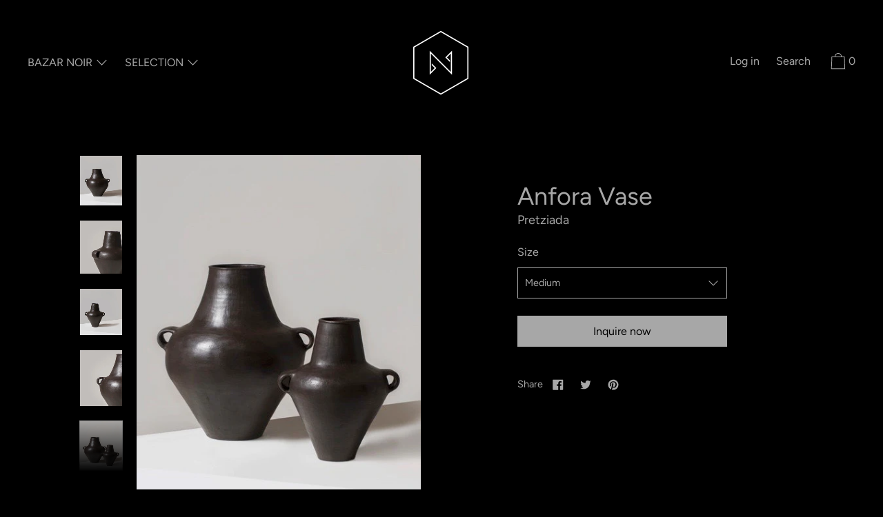

--- FILE ---
content_type: text/html; charset=utf-8
request_url: https://www.bazar-noir.com/collections/accessories/products/anfora-vase
body_size: 23325
content:
<!doctype html>
<!--[if IE 9]> <html class="ie9 no-js supports-no-cookies" lang="en"> <![endif]-->
<!--[if (gt IE 9)|!(IE)]><!--> <html class="no-js supports-no-cookies" lang="en"> <!--<![endif]-->
<head>
  <meta charset="utf-8">
  <meta http-equiv="X-UA-Compatible" content="IE=edge">
  <meta name="viewport" content="width=device-width,initial-scale=1">
  <meta name="theme-color" content="#f4fbf2">
  <link rel="canonical" href="https://www.bazar-noir.com/products/anfora-vase">

  

  
  <title>
    Anfora Vase
    
    
    
      &ndash; Bazar Noir
    
  </title>

  
    <meta name="description" content="Anfora Vase&#39;s is a creation from Sardinian designer Maria Paola Piras, carefully studies ancient vessel forms from the island and utilises a blend of clays unique to each shape. Her chosen method involves handcrafting every piece using the coil technique before firing them in a traditional wood-fired clay oven. Instead">
  

  


<meta property="og:site_name" content="Bazar Noir">
<meta property="og:url" content="https://www.bazar-noir.com/products/anfora-vase">
<meta property="og:title" content="Anfora Vase">
<meta property="og:type" content="product">
<meta property="og:description" content="Anfora Vase&#39;s is a creation from Sardinian designer Maria Paola Piras, carefully studies ancient vessel forms from the island and utilises a blend of clays unique to each shape. Her chosen method involves handcrafting every piece using the coil technique before firing them in a traditional wood-fired clay oven. Instead"><meta property="product:availability" content="instock">
  <meta property="product:price:amount" content="925,00">
  <meta property="product:price:currency" content="EUR">


<meta name="twitter:site" content="@">
<meta name="twitter:card" content="summary_large_image">
<meta name="twitter:title" content="Anfora Vase">
<meta name="twitter:description" content="Anfora Vase&#39;s is a creation from Sardinian designer Maria Paola Piras, carefully studies ancient vessel forms from the island and utilises a blend of clays unique to each shape. Her chosen method involves handcrafting every piece using the coil technique before firing them in a traditional wood-fired clay oven. Instead">
  
<link href="//www.bazar-noir.com/cdn/shop/t/2/assets/theme.css?v=155979224483482435721759261236" rel="stylesheet">

  <style>

  
  
  

  @font-face {
  font-family: Figtree;
  font-weight: 400;
  font-style: normal;
  src: url("//www.bazar-noir.com/cdn/fonts/figtree/figtree_n4.3c0838aba1701047e60be6a99a1b0a40ce9b8419.woff2") format("woff2"),
       url("//www.bazar-noir.com/cdn/fonts/figtree/figtree_n4.c0575d1db21fc3821f17fd6617d3dee552312137.woff") format("woff");
}

  @font-face {
  font-family: Figtree;
  font-weight: 400;
  font-style: normal;
  src: url("//www.bazar-noir.com/cdn/fonts/figtree/figtree_n4.3c0838aba1701047e60be6a99a1b0a40ce9b8419.woff2") format("woff2"),
       url("//www.bazar-noir.com/cdn/fonts/figtree/figtree_n4.c0575d1db21fc3821f17fd6617d3dee552312137.woff") format("woff");
}

  @font-face {
  font-family: Figtree;
  font-weight: 400;
  font-style: normal;
  src: url("//www.bazar-noir.com/cdn/fonts/figtree/figtree_n4.3c0838aba1701047e60be6a99a1b0a40ce9b8419.woff2") format("woff2"),
       url("//www.bazar-noir.com/cdn/fonts/figtree/figtree_n4.c0575d1db21fc3821f17fd6617d3dee552312137.woff") format("woff");
}


    @font-face {
  font-family: Figtree;
  font-weight: 700;
  font-style: normal;
  src: url("//www.bazar-noir.com/cdn/fonts/figtree/figtree_n7.2fd9bfe01586148e644724096c9d75e8c7a90e55.woff2") format("woff2"),
       url("//www.bazar-noir.com/cdn/fonts/figtree/figtree_n7.ea05de92d862f9594794ab281c4c3a67501ef5fc.woff") format("woff");
}

  

  
    @font-face {
  font-family: Figtree;
  font-weight: 400;
  font-style: italic;
  src: url("//www.bazar-noir.com/cdn/fonts/figtree/figtree_i4.89f7a4275c064845c304a4cf8a4a586060656db2.woff2") format("woff2"),
       url("//www.bazar-noir.com/cdn/fonts/figtree/figtree_i4.6f955aaaafc55a22ffc1f32ecf3756859a5ad3e2.woff") format("woff");
}

  

  
    @font-face {
  font-family: Figtree;
  font-weight: 700;
  font-style: italic;
  src: url("//www.bazar-noir.com/cdn/fonts/figtree/figtree_i7.06add7096a6f2ab742e09ec7e498115904eda1fe.woff2") format("woff2"),
       url("//www.bazar-noir.com/cdn/fonts/figtree/figtree_i7.ee584b5fcaccdbb5518c0228158941f8df81b101.woff") format("woff");
}

  

  
  
  

  

/* Primary text overlay *//* Primary text accent overlay *//* Secondary text overlay */


  :root {

    /* Fonts */

    --heading-font-stack: Figtree, sans-serif;
    --heading-font-weight: 400;
    --heading-font-style: normal;
    --heading-text-transform: none;

    --main-font-stack: Figtree, sans-serif;
    --main-font-weight: 400;

    --accent-font-stack: Figtree, sans-serif;
    --accent-font-weight: 400;
    --accent-text-transform: none;

    --header-navigation-text-transform: none;
    --list-and-grid-align: left;

    --header-navigation-typeface: Figtree, sans-serif;
    --header-navigation-font-weight: 400;

    /*
    Primary color scheme
    */
    --color-primary-accent: rgb(226, 211, 164);
    --color-primary-text: rgb(167, 167, 167);
    --color-primary-background: rgb(0, 0, 0);
    --color-primary-meta: rgb(157, 157, 157);
    --color-primary-text--overlay: rgb(0, 0, 0);
    --color-primary-accent--overlay: rgb(0, 0, 0);
    
    --color-primary-text--faded: rgba(167, 167, 167, 0.6);

    --color-primary-text--05: rgba(167, 167, 167, 0.05);

    --color-primary-background--1: rgb(0, 0, 0);
    --color-primary-background--02: rgba(0, 0, 0, 0.2);
    --color-primary-background--0: rgba(0, 0, 0, 0);

    
    

    /*
    Secondary color scheme
    */
    --color-secondary-accent: rgb(226, 211, 164);
    --color-secondary-text: rgb(227, 227, 227);
    --color-secondary-background: rgb(46, 46, 46);
    --color-secondary-meta: rgb(65, 66, 65);
    --color-secondary-text--overlay: rgb(46, 46, 46);
    --color-secondary-accent--overlay: rgb(46, 46, 46);
    --color-secondary-text--faded: rgba(227, 227, 227, 0.6);
    --color-secondary-background--faded: rgba(46, 46, 46, 0.9);

    --color-secondary-text--05: rgba(227, 227, 227, 0.05);

    --color-secondary-background--1: rgb(46, 46, 46);
    --color-secondary-background--02: rgba(46, 46, 46, 0.2);
    --color-secondary-background--0: rgba(46, 46, 46, 0);

    /*
    Tertiary color scheme
    */
    --color-tertiary-accent: rgb(226, 211, 164);
    --color-tertiary-text: rgb(255, 255, 255);
    --color-tertiary-background: rgb(0, 0, 0);
    --color-tertiary-meta: rgb(8, 8, 8);

    --color-tertiary-text--overlay: rgb(0, 0, 0);
    --color-tertiary-accent--overlay: rgb(0, 0, 0);
    --color-tertiary-text--faded: rgba(255, 255, 255, 0.6);
    --color-tertiary-background--faded: rgba(0, 0, 0, 0.9);

    --color-tertiary-text--05: rgba(255, 255, 255, 0.05);

    --color-tertiary-background--1: rgb(0, 0, 0);
    --color-tertiary-background--02: rgba(0, 0, 0, 0.2);
    --color-tertiary-background--0: rgba(0, 0, 0, 0);  

    /*
    Active text
    */
    --color-active-text: #e3e3e3
    --color-active-background: ;
    --color-active-accent: #e2d3a4;
    --color-active-meta: #414241;
    --color-active-text--overlay: 
    --color-active-accent--overlay: 
    --color-active-background--faded: 


    /*
    SVG ico select
    */
    --icon-svg-select: url(//www.bazar-noir.com/cdn/shop/t/2/assets/ico-select.svg?v=76143997784130667461585943904);
    --icon-svg-select-primary: url(//www.bazar-noir.com/cdn/shop/t/2/assets/ico-select__primary.svg?v=76143997784130667461585943904);
    --icon-svg-select-secondary: url(//www.bazar-noir.com/cdn/shop/t/2/assets/ico-select__secondary.svg?v=5188753257308608271586029103);
    --icon-svg-select-tertiary: url(//www.bazar-noir.com/cdn/shop/t/2/assets/ico-select__tertiary.svg?v=32357615289170160091586029103);

    --modal-controls-preloader: url(//www.bazar-noir.com/cdn/shop/t/2/assets/pswp-preloader.gif?v=149226290491970679091585943113) 0 0 no-repeat;

  }
</style>

  
  <script>
    document.documentElement.className = document.documentElement.className.replace('no-js', 'js');

    window.theme = {
      data: {
        "cartMethod": "modal"
      },
      strings: {
        addToCart: "Add to Cart",
        soldOut: "Sold Out",
        unavailable: "Unavailable",
        cartEmpty: "Your cart is currently empty.",
        cartCookie: "Enable cookies to use the shopping cart",
        cartSavings: "Translation missing: en.cart.general.savings_html"
      },
      moneyFormat: "€{{amount_with_comma_separator}}"
    };
  </script>

  

  
<!--[if (gt IE 9)|!(IE)]><!--><script src="//www.bazar-noir.com/cdn/shop/t/2/assets/theme.min.js?v=31807611912256001801586437410" defer="defer"></script><!--<![endif]-->
<!--[if lt IE 9]><script src="//www.bazar-noir.com/cdn/shop/t/2/assets/theme.min.js?v=31807611912256001801586437410"></script><![endif]-->
  <script>window.performance && window.performance.mark && window.performance.mark('shopify.content_for_header.start');</script><meta id="shopify-digital-wallet" name="shopify-digital-wallet" content="/37458935941/digital_wallets/dialog">
<link rel="alternate" type="application/json+oembed" href="https://www.bazar-noir.com/products/anfora-vase.oembed">
<script async="async" src="/checkouts/internal/preloads.js?locale=en-DE"></script>
<script id="shopify-features" type="application/json">{"accessToken":"48ef4dbbaaf6641efd052f52198f4816","betas":["rich-media-storefront-analytics"],"domain":"www.bazar-noir.com","predictiveSearch":true,"shopId":37458935941,"locale":"en"}</script>
<script>var Shopify = Shopify || {};
Shopify.shop = "bazar-noir.myshopify.com";
Shopify.locale = "en";
Shopify.currency = {"active":"EUR","rate":"1.0"};
Shopify.country = "DE";
Shopify.theme = {"name":"Cascade","id":95172231301,"schema_name":"Cascade","schema_version":"1.3.1","theme_store_id":859,"role":"main"};
Shopify.theme.handle = "null";
Shopify.theme.style = {"id":null,"handle":null};
Shopify.cdnHost = "www.bazar-noir.com/cdn";
Shopify.routes = Shopify.routes || {};
Shopify.routes.root = "/";</script>
<script type="module">!function(o){(o.Shopify=o.Shopify||{}).modules=!0}(window);</script>
<script>!function(o){function n(){var o=[];function n(){o.push(Array.prototype.slice.apply(arguments))}return n.q=o,n}var t=o.Shopify=o.Shopify||{};t.loadFeatures=n(),t.autoloadFeatures=n()}(window);</script>
<script id="shop-js-analytics" type="application/json">{"pageType":"product"}</script>
<script defer="defer" async type="module" src="//www.bazar-noir.com/cdn/shopifycloud/shop-js/modules/v2/client.init-shop-cart-sync_BT-GjEfc.en.esm.js"></script>
<script defer="defer" async type="module" src="//www.bazar-noir.com/cdn/shopifycloud/shop-js/modules/v2/chunk.common_D58fp_Oc.esm.js"></script>
<script defer="defer" async type="module" src="//www.bazar-noir.com/cdn/shopifycloud/shop-js/modules/v2/chunk.modal_xMitdFEc.esm.js"></script>
<script type="module">
  await import("//www.bazar-noir.com/cdn/shopifycloud/shop-js/modules/v2/client.init-shop-cart-sync_BT-GjEfc.en.esm.js");
await import("//www.bazar-noir.com/cdn/shopifycloud/shop-js/modules/v2/chunk.common_D58fp_Oc.esm.js");
await import("//www.bazar-noir.com/cdn/shopifycloud/shop-js/modules/v2/chunk.modal_xMitdFEc.esm.js");

  window.Shopify.SignInWithShop?.initShopCartSync?.({"fedCMEnabled":true,"windoidEnabled":true});

</script>
<script id="__st">var __st={"a":37458935941,"offset":3600,"reqid":"f555d695-bf31-4084-a7fc-1d4368094602-1769035761","pageurl":"www.bazar-noir.com\/collections\/accessories\/products\/anfora-vase","u":"cecfc7c96670","p":"product","rtyp":"product","rid":6659138420869};</script>
<script>window.ShopifyPaypalV4VisibilityTracking = true;</script>
<script id="captcha-bootstrap">!function(){'use strict';const t='contact',e='account',n='new_comment',o=[[t,t],['blogs',n],['comments',n],[t,'customer']],c=[[e,'customer_login'],[e,'guest_login'],[e,'recover_customer_password'],[e,'create_customer']],r=t=>t.map((([t,e])=>`form[action*='/${t}']:not([data-nocaptcha='true']) input[name='form_type'][value='${e}']`)).join(','),a=t=>()=>t?[...document.querySelectorAll(t)].map((t=>t.form)):[];function s(){const t=[...o],e=r(t);return a(e)}const i='password',u='form_key',d=['recaptcha-v3-token','g-recaptcha-response','h-captcha-response',i],f=()=>{try{return window.sessionStorage}catch{return}},m='__shopify_v',_=t=>t.elements[u];function p(t,e,n=!1){try{const o=window.sessionStorage,c=JSON.parse(o.getItem(e)),{data:r}=function(t){const{data:e,action:n}=t;return t[m]||n?{data:e,action:n}:{data:t,action:n}}(c);for(const[e,n]of Object.entries(r))t.elements[e]&&(t.elements[e].value=n);n&&o.removeItem(e)}catch(o){console.error('form repopulation failed',{error:o})}}const l='form_type',E='cptcha';function T(t){t.dataset[E]=!0}const w=window,h=w.document,L='Shopify',v='ce_forms',y='captcha';let A=!1;((t,e)=>{const n=(g='f06e6c50-85a8-45c8-87d0-21a2b65856fe',I='https://cdn.shopify.com/shopifycloud/storefront-forms-hcaptcha/ce_storefront_forms_captcha_hcaptcha.v1.5.2.iife.js',D={infoText:'Protected by hCaptcha',privacyText:'Privacy',termsText:'Terms'},(t,e,n)=>{const o=w[L][v],c=o.bindForm;if(c)return c(t,g,e,D).then(n);var r;o.q.push([[t,g,e,D],n]),r=I,A||(h.body.append(Object.assign(h.createElement('script'),{id:'captcha-provider',async:!0,src:r})),A=!0)});var g,I,D;w[L]=w[L]||{},w[L][v]=w[L][v]||{},w[L][v].q=[],w[L][y]=w[L][y]||{},w[L][y].protect=function(t,e){n(t,void 0,e),T(t)},Object.freeze(w[L][y]),function(t,e,n,w,h,L){const[v,y,A,g]=function(t,e,n){const i=e?o:[],u=t?c:[],d=[...i,...u],f=r(d),m=r(i),_=r(d.filter((([t,e])=>n.includes(e))));return[a(f),a(m),a(_),s()]}(w,h,L),I=t=>{const e=t.target;return e instanceof HTMLFormElement?e:e&&e.form},D=t=>v().includes(t);t.addEventListener('submit',(t=>{const e=I(t);if(!e)return;const n=D(e)&&!e.dataset.hcaptchaBound&&!e.dataset.recaptchaBound,o=_(e),c=g().includes(e)&&(!o||!o.value);(n||c)&&t.preventDefault(),c&&!n&&(function(t){try{if(!f())return;!function(t){const e=f();if(!e)return;const n=_(t);if(!n)return;const o=n.value;o&&e.removeItem(o)}(t);const e=Array.from(Array(32),(()=>Math.random().toString(36)[2])).join('');!function(t,e){_(t)||t.append(Object.assign(document.createElement('input'),{type:'hidden',name:u})),t.elements[u].value=e}(t,e),function(t,e){const n=f();if(!n)return;const o=[...t.querySelectorAll(`input[type='${i}']`)].map((({name:t})=>t)),c=[...d,...o],r={};for(const[a,s]of new FormData(t).entries())c.includes(a)||(r[a]=s);n.setItem(e,JSON.stringify({[m]:1,action:t.action,data:r}))}(t,e)}catch(e){console.error('failed to persist form',e)}}(e),e.submit())}));const S=(t,e)=>{t&&!t.dataset[E]&&(n(t,e.some((e=>e===t))),T(t))};for(const o of['focusin','change'])t.addEventListener(o,(t=>{const e=I(t);D(e)&&S(e,y())}));const B=e.get('form_key'),M=e.get(l),P=B&&M;t.addEventListener('DOMContentLoaded',(()=>{const t=y();if(P)for(const e of t)e.elements[l].value===M&&p(e,B);[...new Set([...A(),...v().filter((t=>'true'===t.dataset.shopifyCaptcha))])].forEach((e=>S(e,t)))}))}(h,new URLSearchParams(w.location.search),n,t,e,['guest_login'])})(!0,!0)}();</script>
<script integrity="sha256-4kQ18oKyAcykRKYeNunJcIwy7WH5gtpwJnB7kiuLZ1E=" data-source-attribution="shopify.loadfeatures" defer="defer" src="//www.bazar-noir.com/cdn/shopifycloud/storefront/assets/storefront/load_feature-a0a9edcb.js" crossorigin="anonymous"></script>
<script data-source-attribution="shopify.dynamic_checkout.dynamic.init">var Shopify=Shopify||{};Shopify.PaymentButton=Shopify.PaymentButton||{isStorefrontPortableWallets:!0,init:function(){window.Shopify.PaymentButton.init=function(){};var t=document.createElement("script");t.src="https://www.bazar-noir.com/cdn/shopifycloud/portable-wallets/latest/portable-wallets.en.js",t.type="module",document.head.appendChild(t)}};
</script>
<script data-source-attribution="shopify.dynamic_checkout.buyer_consent">
  function portableWalletsHideBuyerConsent(e){var t=document.getElementById("shopify-buyer-consent"),n=document.getElementById("shopify-subscription-policy-button");t&&n&&(t.classList.add("hidden"),t.setAttribute("aria-hidden","true"),n.removeEventListener("click",e))}function portableWalletsShowBuyerConsent(e){var t=document.getElementById("shopify-buyer-consent"),n=document.getElementById("shopify-subscription-policy-button");t&&n&&(t.classList.remove("hidden"),t.removeAttribute("aria-hidden"),n.addEventListener("click",e))}window.Shopify?.PaymentButton&&(window.Shopify.PaymentButton.hideBuyerConsent=portableWalletsHideBuyerConsent,window.Shopify.PaymentButton.showBuyerConsent=portableWalletsShowBuyerConsent);
</script>
<script data-source-attribution="shopify.dynamic_checkout.cart.bootstrap">document.addEventListener("DOMContentLoaded",(function(){function t(){return document.querySelector("shopify-accelerated-checkout-cart, shopify-accelerated-checkout")}if(t())Shopify.PaymentButton.init();else{new MutationObserver((function(e,n){t()&&(Shopify.PaymentButton.init(),n.disconnect())})).observe(document.body,{childList:!0,subtree:!0})}}));
</script>

<script>window.performance && window.performance.mark && window.performance.mark('shopify.content_for_header.end');</script>

<meta property="og:image" content="https://cdn.shopify.com/s/files/1/0374/5893/5941/products/Image15.02.22at17.32_2.jpg?v=1644957447" />
<meta property="og:image:secure_url" content="https://cdn.shopify.com/s/files/1/0374/5893/5941/products/Image15.02.22at17.32_2.jpg?v=1644957447" />
<meta property="og:image:width" content="414" />
<meta property="og:image:height" content="495" />
<link href="https://monorail-edge.shopifysvc.com" rel="dns-prefetch">
<script>(function(){if ("sendBeacon" in navigator && "performance" in window) {try {var session_token_from_headers = performance.getEntriesByType('navigation')[0].serverTiming.find(x => x.name == '_s').description;} catch {var session_token_from_headers = undefined;}var session_cookie_matches = document.cookie.match(/_shopify_s=([^;]*)/);var session_token_from_cookie = session_cookie_matches && session_cookie_matches.length === 2 ? session_cookie_matches[1] : "";var session_token = session_token_from_headers || session_token_from_cookie || "";function handle_abandonment_event(e) {var entries = performance.getEntries().filter(function(entry) {return /monorail-edge.shopifysvc.com/.test(entry.name);});if (!window.abandonment_tracked && entries.length === 0) {window.abandonment_tracked = true;var currentMs = Date.now();var navigation_start = performance.timing.navigationStart;var payload = {shop_id: 37458935941,url: window.location.href,navigation_start,duration: currentMs - navigation_start,session_token,page_type: "product"};window.navigator.sendBeacon("https://monorail-edge.shopifysvc.com/v1/produce", JSON.stringify({schema_id: "online_store_buyer_site_abandonment/1.1",payload: payload,metadata: {event_created_at_ms: currentMs,event_sent_at_ms: currentMs}}));}}window.addEventListener('pagehide', handle_abandonment_event);}}());</script>
<script id="web-pixels-manager-setup">(function e(e,d,r,n,o){if(void 0===o&&(o={}),!Boolean(null===(a=null===(i=window.Shopify)||void 0===i?void 0:i.analytics)||void 0===a?void 0:a.replayQueue)){var i,a;window.Shopify=window.Shopify||{};var t=window.Shopify;t.analytics=t.analytics||{};var s=t.analytics;s.replayQueue=[],s.publish=function(e,d,r){return s.replayQueue.push([e,d,r]),!0};try{self.performance.mark("wpm:start")}catch(e){}var l=function(){var e={modern:/Edge?\/(1{2}[4-9]|1[2-9]\d|[2-9]\d{2}|\d{4,})\.\d+(\.\d+|)|Firefox\/(1{2}[4-9]|1[2-9]\d|[2-9]\d{2}|\d{4,})\.\d+(\.\d+|)|Chrom(ium|e)\/(9{2}|\d{3,})\.\d+(\.\d+|)|(Maci|X1{2}).+ Version\/(15\.\d+|(1[6-9]|[2-9]\d|\d{3,})\.\d+)([,.]\d+|)( \(\w+\)|)( Mobile\/\w+|) Safari\/|Chrome.+OPR\/(9{2}|\d{3,})\.\d+\.\d+|(CPU[ +]OS|iPhone[ +]OS|CPU[ +]iPhone|CPU IPhone OS|CPU iPad OS)[ +]+(15[._]\d+|(1[6-9]|[2-9]\d|\d{3,})[._]\d+)([._]\d+|)|Android:?[ /-](13[3-9]|1[4-9]\d|[2-9]\d{2}|\d{4,})(\.\d+|)(\.\d+|)|Android.+Firefox\/(13[5-9]|1[4-9]\d|[2-9]\d{2}|\d{4,})\.\d+(\.\d+|)|Android.+Chrom(ium|e)\/(13[3-9]|1[4-9]\d|[2-9]\d{2}|\d{4,})\.\d+(\.\d+|)|SamsungBrowser\/([2-9]\d|\d{3,})\.\d+/,legacy:/Edge?\/(1[6-9]|[2-9]\d|\d{3,})\.\d+(\.\d+|)|Firefox\/(5[4-9]|[6-9]\d|\d{3,})\.\d+(\.\d+|)|Chrom(ium|e)\/(5[1-9]|[6-9]\d|\d{3,})\.\d+(\.\d+|)([\d.]+$|.*Safari\/(?![\d.]+ Edge\/[\d.]+$))|(Maci|X1{2}).+ Version\/(10\.\d+|(1[1-9]|[2-9]\d|\d{3,})\.\d+)([,.]\d+|)( \(\w+\)|)( Mobile\/\w+|) Safari\/|Chrome.+OPR\/(3[89]|[4-9]\d|\d{3,})\.\d+\.\d+|(CPU[ +]OS|iPhone[ +]OS|CPU[ +]iPhone|CPU IPhone OS|CPU iPad OS)[ +]+(10[._]\d+|(1[1-9]|[2-9]\d|\d{3,})[._]\d+)([._]\d+|)|Android:?[ /-](13[3-9]|1[4-9]\d|[2-9]\d{2}|\d{4,})(\.\d+|)(\.\d+|)|Mobile Safari.+OPR\/([89]\d|\d{3,})\.\d+\.\d+|Android.+Firefox\/(13[5-9]|1[4-9]\d|[2-9]\d{2}|\d{4,})\.\d+(\.\d+|)|Android.+Chrom(ium|e)\/(13[3-9]|1[4-9]\d|[2-9]\d{2}|\d{4,})\.\d+(\.\d+|)|Android.+(UC? ?Browser|UCWEB|U3)[ /]?(15\.([5-9]|\d{2,})|(1[6-9]|[2-9]\d|\d{3,})\.\d+)\.\d+|SamsungBrowser\/(5\.\d+|([6-9]|\d{2,})\.\d+)|Android.+MQ{2}Browser\/(14(\.(9|\d{2,})|)|(1[5-9]|[2-9]\d|\d{3,})(\.\d+|))(\.\d+|)|K[Aa][Ii]OS\/(3\.\d+|([4-9]|\d{2,})\.\d+)(\.\d+|)/},d=e.modern,r=e.legacy,n=navigator.userAgent;return n.match(d)?"modern":n.match(r)?"legacy":"unknown"}(),u="modern"===l?"modern":"legacy",c=(null!=n?n:{modern:"",legacy:""})[u],f=function(e){return[e.baseUrl,"/wpm","/b",e.hashVersion,"modern"===e.buildTarget?"m":"l",".js"].join("")}({baseUrl:d,hashVersion:r,buildTarget:u}),m=function(e){var d=e.version,r=e.bundleTarget,n=e.surface,o=e.pageUrl,i=e.monorailEndpoint;return{emit:function(e){var a=e.status,t=e.errorMsg,s=(new Date).getTime(),l=JSON.stringify({metadata:{event_sent_at_ms:s},events:[{schema_id:"web_pixels_manager_load/3.1",payload:{version:d,bundle_target:r,page_url:o,status:a,surface:n,error_msg:t},metadata:{event_created_at_ms:s}}]});if(!i)return console&&console.warn&&console.warn("[Web Pixels Manager] No Monorail endpoint provided, skipping logging."),!1;try{return self.navigator.sendBeacon.bind(self.navigator)(i,l)}catch(e){}var u=new XMLHttpRequest;try{return u.open("POST",i,!0),u.setRequestHeader("Content-Type","text/plain"),u.send(l),!0}catch(e){return console&&console.warn&&console.warn("[Web Pixels Manager] Got an unhandled error while logging to Monorail."),!1}}}}({version:r,bundleTarget:l,surface:e.surface,pageUrl:self.location.href,monorailEndpoint:e.monorailEndpoint});try{o.browserTarget=l,function(e){var d=e.src,r=e.async,n=void 0===r||r,o=e.onload,i=e.onerror,a=e.sri,t=e.scriptDataAttributes,s=void 0===t?{}:t,l=document.createElement("script"),u=document.querySelector("head"),c=document.querySelector("body");if(l.async=n,l.src=d,a&&(l.integrity=a,l.crossOrigin="anonymous"),s)for(var f in s)if(Object.prototype.hasOwnProperty.call(s,f))try{l.dataset[f]=s[f]}catch(e){}if(o&&l.addEventListener("load",o),i&&l.addEventListener("error",i),u)u.appendChild(l);else{if(!c)throw new Error("Did not find a head or body element to append the script");c.appendChild(l)}}({src:f,async:!0,onload:function(){if(!function(){var e,d;return Boolean(null===(d=null===(e=window.Shopify)||void 0===e?void 0:e.analytics)||void 0===d?void 0:d.initialized)}()){var d=window.webPixelsManager.init(e)||void 0;if(d){var r=window.Shopify.analytics;r.replayQueue.forEach((function(e){var r=e[0],n=e[1],o=e[2];d.publishCustomEvent(r,n,o)})),r.replayQueue=[],r.publish=d.publishCustomEvent,r.visitor=d.visitor,r.initialized=!0}}},onerror:function(){return m.emit({status:"failed",errorMsg:"".concat(f," has failed to load")})},sri:function(e){var d=/^sha384-[A-Za-z0-9+/=]+$/;return"string"==typeof e&&d.test(e)}(c)?c:"",scriptDataAttributes:o}),m.emit({status:"loading"})}catch(e){m.emit({status:"failed",errorMsg:(null==e?void 0:e.message)||"Unknown error"})}}})({shopId: 37458935941,storefrontBaseUrl: "https://www.bazar-noir.com",extensionsBaseUrl: "https://extensions.shopifycdn.com/cdn/shopifycloud/web-pixels-manager",monorailEndpoint: "https://monorail-edge.shopifysvc.com/unstable/produce_batch",surface: "storefront-renderer",enabledBetaFlags: ["2dca8a86"],webPixelsConfigList: [{"id":"277381388","configuration":"{\"pixel_id\":\"351347046125308\",\"pixel_type\":\"facebook_pixel\",\"metaapp_system_user_token\":\"-\"}","eventPayloadVersion":"v1","runtimeContext":"OPEN","scriptVersion":"ca16bc87fe92b6042fbaa3acc2fbdaa6","type":"APP","apiClientId":2329312,"privacyPurposes":["ANALYTICS","MARKETING","SALE_OF_DATA"],"dataSharingAdjustments":{"protectedCustomerApprovalScopes":["read_customer_address","read_customer_email","read_customer_name","read_customer_personal_data","read_customer_phone"]}},{"id":"shopify-app-pixel","configuration":"{}","eventPayloadVersion":"v1","runtimeContext":"STRICT","scriptVersion":"0450","apiClientId":"shopify-pixel","type":"APP","privacyPurposes":["ANALYTICS","MARKETING"]},{"id":"shopify-custom-pixel","eventPayloadVersion":"v1","runtimeContext":"LAX","scriptVersion":"0450","apiClientId":"shopify-pixel","type":"CUSTOM","privacyPurposes":["ANALYTICS","MARKETING"]}],isMerchantRequest: false,initData: {"shop":{"name":"Bazar Noir","paymentSettings":{"currencyCode":"EUR"},"myshopifyDomain":"bazar-noir.myshopify.com","countryCode":"DE","storefrontUrl":"https:\/\/www.bazar-noir.com"},"customer":null,"cart":null,"checkout":null,"productVariants":[{"price":{"amount":925.0,"currencyCode":"EUR"},"product":{"title":"Anfora Vase","vendor":"Pretziada","id":"6659138420869","untranslatedTitle":"Anfora Vase","url":"\/products\/anfora-vase","type":"Vases"},"id":"39678172627077","image":{"src":"\/\/www.bazar-noir.com\/cdn\/shop\/products\/Image15.02.22at17.33.jpg?v=1644957447"},"sku":"","title":"Medium","untranslatedTitle":"Medium"},{"price":{"amount":1518.0,"currencyCode":"EUR"},"product":{"title":"Anfora Vase","vendor":"Pretziada","id":"6659138420869","untranslatedTitle":"Anfora Vase","url":"\/products\/anfora-vase","type":"Vases"},"id":"39678172659845","image":{"src":"\/\/www.bazar-noir.com\/cdn\/shop\/products\/Image15.02.22at17.33.jpg?v=1644957447"},"sku":"","title":"Large","untranslatedTitle":"Large"}],"purchasingCompany":null},},"https://www.bazar-noir.com/cdn","fcfee988w5aeb613cpc8e4bc33m6693e112",{"modern":"","legacy":""},{"shopId":"37458935941","storefrontBaseUrl":"https:\/\/www.bazar-noir.com","extensionBaseUrl":"https:\/\/extensions.shopifycdn.com\/cdn\/shopifycloud\/web-pixels-manager","surface":"storefront-renderer","enabledBetaFlags":"[\"2dca8a86\"]","isMerchantRequest":"false","hashVersion":"fcfee988w5aeb613cpc8e4bc33m6693e112","publish":"custom","events":"[[\"page_viewed\",{}],[\"product_viewed\",{\"productVariant\":{\"price\":{\"amount\":925.0,\"currencyCode\":\"EUR\"},\"product\":{\"title\":\"Anfora Vase\",\"vendor\":\"Pretziada\",\"id\":\"6659138420869\",\"untranslatedTitle\":\"Anfora Vase\",\"url\":\"\/products\/anfora-vase\",\"type\":\"Vases\"},\"id\":\"39678172627077\",\"image\":{\"src\":\"\/\/www.bazar-noir.com\/cdn\/shop\/products\/Image15.02.22at17.33.jpg?v=1644957447\"},\"sku\":\"\",\"title\":\"Medium\",\"untranslatedTitle\":\"Medium\"}}]]"});</script><script>
  window.ShopifyAnalytics = window.ShopifyAnalytics || {};
  window.ShopifyAnalytics.meta = window.ShopifyAnalytics.meta || {};
  window.ShopifyAnalytics.meta.currency = 'EUR';
  var meta = {"product":{"id":6659138420869,"gid":"gid:\/\/shopify\/Product\/6659138420869","vendor":"Pretziada","type":"Vases","handle":"anfora-vase","variants":[{"id":39678172627077,"price":92500,"name":"Anfora Vase - Medium","public_title":"Medium","sku":""},{"id":39678172659845,"price":151800,"name":"Anfora Vase - Large","public_title":"Large","sku":""}],"remote":false},"page":{"pageType":"product","resourceType":"product","resourceId":6659138420869,"requestId":"f555d695-bf31-4084-a7fc-1d4368094602-1769035761"}};
  for (var attr in meta) {
    window.ShopifyAnalytics.meta[attr] = meta[attr];
  }
</script>
<script class="analytics">
  (function () {
    var customDocumentWrite = function(content) {
      var jquery = null;

      if (window.jQuery) {
        jquery = window.jQuery;
      } else if (window.Checkout && window.Checkout.$) {
        jquery = window.Checkout.$;
      }

      if (jquery) {
        jquery('body').append(content);
      }
    };

    var hasLoggedConversion = function(token) {
      if (token) {
        return document.cookie.indexOf('loggedConversion=' + token) !== -1;
      }
      return false;
    }

    var setCookieIfConversion = function(token) {
      if (token) {
        var twoMonthsFromNow = new Date(Date.now());
        twoMonthsFromNow.setMonth(twoMonthsFromNow.getMonth() + 2);

        document.cookie = 'loggedConversion=' + token + '; expires=' + twoMonthsFromNow;
      }
    }

    var trekkie = window.ShopifyAnalytics.lib = window.trekkie = window.trekkie || [];
    if (trekkie.integrations) {
      return;
    }
    trekkie.methods = [
      'identify',
      'page',
      'ready',
      'track',
      'trackForm',
      'trackLink'
    ];
    trekkie.factory = function(method) {
      return function() {
        var args = Array.prototype.slice.call(arguments);
        args.unshift(method);
        trekkie.push(args);
        return trekkie;
      };
    };
    for (var i = 0; i < trekkie.methods.length; i++) {
      var key = trekkie.methods[i];
      trekkie[key] = trekkie.factory(key);
    }
    trekkie.load = function(config) {
      trekkie.config = config || {};
      trekkie.config.initialDocumentCookie = document.cookie;
      var first = document.getElementsByTagName('script')[0];
      var script = document.createElement('script');
      script.type = 'text/javascript';
      script.onerror = function(e) {
        var scriptFallback = document.createElement('script');
        scriptFallback.type = 'text/javascript';
        scriptFallback.onerror = function(error) {
                var Monorail = {
      produce: function produce(monorailDomain, schemaId, payload) {
        var currentMs = new Date().getTime();
        var event = {
          schema_id: schemaId,
          payload: payload,
          metadata: {
            event_created_at_ms: currentMs,
            event_sent_at_ms: currentMs
          }
        };
        return Monorail.sendRequest("https://" + monorailDomain + "/v1/produce", JSON.stringify(event));
      },
      sendRequest: function sendRequest(endpointUrl, payload) {
        // Try the sendBeacon API
        if (window && window.navigator && typeof window.navigator.sendBeacon === 'function' && typeof window.Blob === 'function' && !Monorail.isIos12()) {
          var blobData = new window.Blob([payload], {
            type: 'text/plain'
          });

          if (window.navigator.sendBeacon(endpointUrl, blobData)) {
            return true;
          } // sendBeacon was not successful

        } // XHR beacon

        var xhr = new XMLHttpRequest();

        try {
          xhr.open('POST', endpointUrl);
          xhr.setRequestHeader('Content-Type', 'text/plain');
          xhr.send(payload);
        } catch (e) {
          console.log(e);
        }

        return false;
      },
      isIos12: function isIos12() {
        return window.navigator.userAgent.lastIndexOf('iPhone; CPU iPhone OS 12_') !== -1 || window.navigator.userAgent.lastIndexOf('iPad; CPU OS 12_') !== -1;
      }
    };
    Monorail.produce('monorail-edge.shopifysvc.com',
      'trekkie_storefront_load_errors/1.1',
      {shop_id: 37458935941,
      theme_id: 95172231301,
      app_name: "storefront",
      context_url: window.location.href,
      source_url: "//www.bazar-noir.com/cdn/s/trekkie.storefront.9615f8e10e499e09ff0451d383e936edfcfbbf47.min.js"});

        };
        scriptFallback.async = true;
        scriptFallback.src = '//www.bazar-noir.com/cdn/s/trekkie.storefront.9615f8e10e499e09ff0451d383e936edfcfbbf47.min.js';
        first.parentNode.insertBefore(scriptFallback, first);
      };
      script.async = true;
      script.src = '//www.bazar-noir.com/cdn/s/trekkie.storefront.9615f8e10e499e09ff0451d383e936edfcfbbf47.min.js';
      first.parentNode.insertBefore(script, first);
    };
    trekkie.load(
      {"Trekkie":{"appName":"storefront","development":false,"defaultAttributes":{"shopId":37458935941,"isMerchantRequest":null,"themeId":95172231301,"themeCityHash":"8761766575229547712","contentLanguage":"en","currency":"EUR","eventMetadataId":"6ac8c4e0-a34d-4919-afe3-5e14382777aa"},"isServerSideCookieWritingEnabled":true,"monorailRegion":"shop_domain","enabledBetaFlags":["65f19447"]},"Session Attribution":{},"S2S":{"facebookCapiEnabled":false,"source":"trekkie-storefront-renderer","apiClientId":580111}}
    );

    var loaded = false;
    trekkie.ready(function() {
      if (loaded) return;
      loaded = true;

      window.ShopifyAnalytics.lib = window.trekkie;

      var originalDocumentWrite = document.write;
      document.write = customDocumentWrite;
      try { window.ShopifyAnalytics.merchantGoogleAnalytics.call(this); } catch(error) {};
      document.write = originalDocumentWrite;

      window.ShopifyAnalytics.lib.page(null,{"pageType":"product","resourceType":"product","resourceId":6659138420869,"requestId":"f555d695-bf31-4084-a7fc-1d4368094602-1769035761","shopifyEmitted":true});

      var match = window.location.pathname.match(/checkouts\/(.+)\/(thank_you|post_purchase)/)
      var token = match? match[1]: undefined;
      if (!hasLoggedConversion(token)) {
        setCookieIfConversion(token);
        window.ShopifyAnalytics.lib.track("Viewed Product",{"currency":"EUR","variantId":39678172627077,"productId":6659138420869,"productGid":"gid:\/\/shopify\/Product\/6659138420869","name":"Anfora Vase - Medium","price":"925.00","sku":"","brand":"Pretziada","variant":"Medium","category":"Vases","nonInteraction":true,"remote":false},undefined,undefined,{"shopifyEmitted":true});
      window.ShopifyAnalytics.lib.track("monorail:\/\/trekkie_storefront_viewed_product\/1.1",{"currency":"EUR","variantId":39678172627077,"productId":6659138420869,"productGid":"gid:\/\/shopify\/Product\/6659138420869","name":"Anfora Vase - Medium","price":"925.00","sku":"","brand":"Pretziada","variant":"Medium","category":"Vases","nonInteraction":true,"remote":false,"referer":"https:\/\/www.bazar-noir.com\/collections\/accessories\/products\/anfora-vase"});
      }
    });


        var eventsListenerScript = document.createElement('script');
        eventsListenerScript.async = true;
        eventsListenerScript.src = "//www.bazar-noir.com/cdn/shopifycloud/storefront/assets/shop_events_listener-3da45d37.js";
        document.getElementsByTagName('head')[0].appendChild(eventsListenerScript);

})();</script>
<script
  defer
  src="https://www.bazar-noir.com/cdn/shopifycloud/perf-kit/shopify-perf-kit-3.0.4.min.js"
  data-application="storefront-renderer"
  data-shop-id="37458935941"
  data-render-region="gcp-us-east1"
  data-page-type="product"
  data-theme-instance-id="95172231301"
  data-theme-name="Cascade"
  data-theme-version="1.3.1"
  data-monorail-region="shop_domain"
  data-resource-timing-sampling-rate="10"
  data-shs="true"
  data-shs-beacon="true"
  data-shs-export-with-fetch="true"
  data-shs-logs-sample-rate="1"
  data-shs-beacon-endpoint="https://www.bazar-noir.com/api/collect"
></script>
</head>

<body id="anfora-vase" class="template-product preload">

  <a class="in-page-link visually-hidden skip-link" href="#MainContent">Skip to content</a>

  <div id="shopify-section-header" class="shopify-section">





<style>.site-header__logo-image {
      max-width: 100px;
    }</style>






<div data-section-id="header" data-section-type="header"  data-template="product"   >

  
  <div class="header-placeholder full--w hide" data-header-placeholder></div>
  

  <header class="site-header  full--w "  data-site-header >

    <div class="header__main">

      <div class="max-site-width px2 lg--up--px3">
        <div class="relative">
          <a class="header__close fixed lg-up--full--w text-align--right top--0 right--0 p2 font-size--m pointer color--active-text hv--active-accent" data-close-header tabindex="0">
            
<span class="icon-wrapper"><svg aria-hidden="true" focusable="false" role="presentation" class="icon icon-close" viewBox="0 0 64 64"><path fill-rule="evenodd" d="M32 29.714L53.714 8 56 10.286 34.286 32 56 53.714 53.714 56 32 34.286 10.286 56 8 53.714 29.714 32 8 10.286 10.286 8 32 29.714z"/></svg></span>
          </a>
        </div>
      </div>


      

      <div class="header__shifter full--w"></div>

        <div class="header-table flex items--center justify--between full--w px2 py3 max-site-width lg--up--px3  lg--up--relative">
          <div class="header-table__bookend align--middle text-align--left lg--up--hide md--dn--flex--1-basis-0">
            <div class="js">
              
                
                  <button type="button" class="t--header-navigation color--primary-text site-header__menu-btn btn border--none font-size--m bg--transparent" aria-controls="MobileNav" aria-expanded="false" data-active-header-trigger data-active-target="navigation">
                    <div class="left">
<span class="icon-wrapper"><svg aria-hidden="true" focusable="false" role="presentation" class="icon icon-menu" viewBox="0 0 64 64"><g fill-rule="evenodd"><path d="M10 46h44v2H10zM10 32h44v2H10zM10 18h44v2H10z"/></g></svg></span></div>
                  </button>
                
              
            </div>
            <noscript>

  <input type="checkbox" id="nav" class="hide"/>
  <label for="nav" class="nav-open">
    <span class="block nav-open__default">
      
        <a class="t--header-navigation header__link color--primary-text color--header-active font-size--m bg--transparent inline-block pointer">
          <span class="header__link-wrapper">Menu</span>
        </a>
      
    </span>
    <span class="nav-open__close">
      <span class="inline-block btn font-size--m bg--transparent">
        <span class="left">
<span class="icon-wrapper"><svg aria-hidden="true" focusable="false" role="presentation" class="icon icon-close" viewBox="0 0 64 64"><path fill-rule="evenodd" d="M32 29.714L53.714 8 56 10.286 34.286 32 56 53.714 53.714 56 32 34.286 10.286 56 8 53.714 29.714 32 8 10.286 10.286 8 32 29.714z"/></svg></span></span>
      </span>
    </span>
  </label>

  <div class="no-js__navigation bg--active-background color--active-text fixed top--0 left--0 z4 full p3">
    <ul class="mobile-navigation f--heading list--reset m0 font-size--xxl">
      
        
<li class="mobile-nav__item" aria-haspopup="true">
            <a class="mobile-nav__link mobile-nav__link--sublist block p1 pointer color--header-active" data-first-level-link="mobile" data-key="bazar-noir--1" tabindex="0"  >
              <span class="align--middle">BAZAR NOIR</span>
            </a>

              
              
                
                  
                  
              <div class="px1">
                <ul class="mobile-navigation__second-level t--header-navigation list--reset m0 font-size--m mxn1 ">
                  
                    
                      <li class="mobile-nav__item">
                        <a href="/pages/about-us" class="mobile-nav__link block p1 line-height--6 color--header-active" data-mobile-active-first-item >About us</a>
                      </li>
                    
                  
                    
                      <li class="mobile-nav__item">
                        <a href="/pages/interiors" class="mobile-nav__link block p1 line-height--6 color--header-active"  >Interiors</a>
                      </li>
                    
                  
                    
                      <li class="mobile-nav__item">
                        <a href="/pages/copy-of-space" class="mobile-nav__link block p1 line-height--6 color--header-active"  >Retreat</a>
                      </li>
                    
                  
                    
                      <li class="mobile-nav__item">
                        <a href="/pages/contact" class="mobile-nav__link block p1 line-height--6 color--header-active"  data-mobile-active-last-item>Contact</a>
                      </li>
                    
                  
                </ul>
                <hr class="bg--active-text" />
              </div>
            
          </li>
        
      
        
<li class="mobile-nav__item" aria-haspopup="true">
            <a class="mobile-nav__link mobile-nav__link--sublist block p1 pointer color--header-active" data-first-level-link="mobile" data-key="selection--2" tabindex="0"  >
              <span class="align--middle">SELECTION</span>
            </a>

              
              
                
                  
                  
              <div class="px1">
                <ul class="mobile-navigation__second-level t--header-navigation list--reset m0 font-size--m mxn1 ">
                  
                    
                      <li class="mobile-nav__item">
                        <a href="/collections/lighting" class="mobile-nav__link block p1 line-height--6 color--header-active" data-mobile-active-first-item >Lighting</a>
                      </li>
                    
                  
                    
                      <li class="mobile-nav__item">
                        <a href="/collections/seating" class="mobile-nav__link block p1 line-height--6 color--header-active"  >Seating</a>
                      </li>
                    
                  
                    
                      <li class="mobile-nav__item">
                        <a href="/collections/tables" class="mobile-nav__link block p1 line-height--6 color--header-active"  >Tables</a>
                      </li>
                    
                  
                    
                      <li class="mobile-nav__item">
                        <a href="/collections/shelving" class="mobile-nav__link block p1 line-height--6 color--header-active"  >Shelving</a>
                      </li>
                    
                  
                    
                      <li class="mobile-nav__item">
                        <a href="/collections/art-and-vintage" class="mobile-nav__link block p1 line-height--6 color--header-active"  >Art & Vintage</a>
                      </li>
                    
                  
                    
                      <li class="mobile-nav__item mobile-nav__item--active">
                        <a href="/collections/accessories" class="mobile-nav__link block p1 line-height--6 color--header-active"  >Accessoires</a>
                      </li>
                    
                  
                    
                      <li class="mobile-nav__item">
                        <a href="/collections/textile-rugs" class="mobile-nav__link block p1 line-height--6 color--header-active"  data-mobile-active-last-item>Textiles & Rugs</a>
                      </li>
                    
                  
                </ul>
                <hr class="bg--active-text" />
              </div>
            
          </li>
        
      
    </ul>
  </div>

</noscript>
          </div>
          <div class="nav__container align--middle text-align--left md--dn--hide lg--up--flex--1 overflow--hidden">
            <div data-desktop-navigation-container>
              <nav role="navigation">
                <ul class="t--header-navigation site-nav list--reset m0 p0 font-size--m mxn1 no-wrap inline-block"  data-desktop-navigation-list>
                  

                      <li class="nav__item site-nav--has-submenu  inline-block">
                        <a class="site-nav__link header-border-link color--primary-text hv--div--border-bottom--primary-text color--header-active  px1 inline-block header__link no-wrap pointer "  data-active-header-trigger data-active-target="navigation" data-first-level-link="desktop" data-key="bazar-noir--1" data-top-level-item tabindex="0"  aria-haspopup="true">
                          <div class="header__link-wrapper">
                            BAZAR NOIR
                            <span class="site-nav__chevron-down font-size--xxs align--middle inline-block site-nav__svg">
<span class="icon-wrapper"><svg aria-hidden="true" focusable="false" role="presentation" class="icon icon-chevron-down" viewBox="0 0 64 64"><path fill-rule="evenodd" d="M32 39.334L53.334 18 56 20.666 32.007 44.659 32 44.65l-.007.008L8 20.666 10.666 18 32 39.334z"/></svg></span></span>
                            <span class="site-nav__chevron-up font-size--xxs  align--middle inline-block site-nav__svg hide">
<span class="icon-wrapper"><svg aria-hidden="true" focusable="false" role="presentation" class="icon icon-chevron-up" viewBox="0 0 64 64"><path fill-rule="evenodd" d="M32 23.325L10.666 44.659 8 41.993 31.993 18l.007.007.007-.007L56 41.993l-2.666 2.666L32 23.325z"/></svg></span></span>
                          </div>
                        </a><noscript>
  
    
    
      
        
        
    <div class="no-js--submenu bg--primary-background px1 py3 absolute full--w left--0 right--0">
      <div class="max-site-width px2 lg--up--px3">
        
        <div class="inline-block">
          <h4 class=" t--header-navigation mt1 mb2">
            <span class="inline-block">BAZAR NOIR</span>
          </h4>
          <ul class="navigation__second-level f--heading list--reset m0 font-size--xxl mxn1">
            
              
                <li class="nav__item">
                  <a href="/pages/about-us" class="nav__link block p1 line-height--6 color--header-active" data-desktop-active-first-item >About us</a>
                </li>
              
            
              
                <li class="nav__item">
                  <a href="/pages/interiors" class="nav__link block p1 line-height--6 color--header-active"  >Interiors</a>
                </li>
              
            
              
                <li class="nav__item">
                  <a href="/pages/copy-of-space" class="nav__link block p1 line-height--6 color--header-active"  >Retreat</a>
                </li>
              
            
              
                <li class="nav__item">
                  <a href="/pages/contact" class="nav__link block p1 line-height--6 color--header-active"  data-desktop-active-last-item>Contact</a>
                </li>
              
            
          </ul>
        </div>
        
      </div>
    </div>
  
</noscript>
                      </li>
                    
                  

                      <li class="nav__item site-nav--has-submenu  inline-block">
                        <a class="site-nav__link header-border-link color--primary-text hv--div--border-bottom--primary-text color--header-active  px1 inline-block header__link no-wrap pointer site-nav__link--last"  data-active-header-trigger data-active-target="navigation" data-first-level-link="desktop" data-key="selection--2" data-top-level-item tabindex="0"  aria-haspopup="true">
                          <div class="header__link-wrapper">
                            SELECTION
                            <span class="site-nav__chevron-down font-size--xxs align--middle inline-block site-nav__svg">
<span class="icon-wrapper"><svg aria-hidden="true" focusable="false" role="presentation" class="icon icon-chevron-down" viewBox="0 0 64 64"><path fill-rule="evenodd" d="M32 39.334L53.334 18 56 20.666 32.007 44.659 32 44.65l-.007.008L8 20.666 10.666 18 32 39.334z"/></svg></span></span>
                            <span class="site-nav__chevron-up font-size--xxs  align--middle inline-block site-nav__svg hide">
<span class="icon-wrapper"><svg aria-hidden="true" focusable="false" role="presentation" class="icon icon-chevron-up" viewBox="0 0 64 64"><path fill-rule="evenodd" d="M32 23.325L10.666 44.659 8 41.993 31.993 18l.007.007.007-.007L56 41.993l-2.666 2.666L32 23.325z"/></svg></span></span>
                          </div>
                        </a><noscript>
  
    
    
      
        
        
    <div class="no-js--submenu bg--primary-background px1 py3 absolute full--w left--0 right--0">
      <div class="max-site-width px2 lg--up--px3">
        
        <div class="inline-block">
          <h4 class=" t--header-navigation mt1 mb2">
            <span class="inline-block">SELECTION</span>
          </h4>
          <ul class="navigation__second-level f--heading list--reset m0 font-size--xxl mxn1">
            
              
                <li class="nav__item">
                  <a href="/collections/lighting" class="nav__link block p1 line-height--6 color--header-active" data-desktop-active-first-item >Lighting</a>
                </li>
              
            
              
                <li class="nav__item">
                  <a href="/collections/seating" class="nav__link block p1 line-height--6 color--header-active"  >Seating</a>
                </li>
              
            
              
                <li class="nav__item">
                  <a href="/collections/tables" class="nav__link block p1 line-height--6 color--header-active"  >Tables</a>
                </li>
              
            
              
                <li class="nav__item">
                  <a href="/collections/shelving" class="nav__link block p1 line-height--6 color--header-active"  >Shelving</a>
                </li>
              
            
              
                <li class="nav__item">
                  <a href="/collections/art-and-vintage" class="nav__link block p1 line-height--6 color--header-active"  >Art & Vintage</a>
                </li>
              
            
              
                <li class="nav__item nav__item--active">
                  <a href="/collections/accessories" class="nav__link block p1 line-height--6 color--header-active"  >Accessoires</a>
                </li>
              
            
              
                <li class="nav__item">
                  <a href="/collections/textile-rugs" class="nav__link block p1 line-height--6 color--header-active"  data-desktop-active-last-item>Textiles & Rugs</a>
                </li>
              
            
          </ul>
        </div>
        
      </div>
    </div>
  
</noscript>
                      </li>
                    
                  
                  <li class="site-nav--has-submenu inline-block hide" data-desktop-navigation-more-link>
                    <a class="site-nav__link header-border-link color--primary-text hv--div--border-bottom--primary-text color--header-active px2 inline-block header__link no-wrap pointer" data-desktop-navigation-more-link-trigger  data-top-level-item tabindex="0">
                      <div class="header__link-wrapper">
                        More
                      </div>
                    </a>
                  </li>
                </ul>
              </nav>
            </div>
          </div>
          <div class="header-table__center align--middle text-align--center flex--grow--1  md--dn--flex--1-basis-0 lg--up--flex--grow--0 lg--justify--center lg--items--center">
            
              <div class="header__logo font-size--0 m0  lg--up--px3">
            
                <a href="/" class="font-size--xl color--primary-text color--header-active f--heading  site-logo site-header__logo-image">
                  

                    
                    


                    <img src="//www.bazar-noir.com/cdn/shop/files/bazar-noir-Logo-100x100_100x.png?v=1613793498"
                         srcset="//www.bazar-noir.com/cdn/shop/files/bazar-noir-Logo-100x100_100x.png?v=1613793498 1x, //www.bazar-noir.com/cdn/shop/files/bazar-noir-Logo-100x100_100x@2x.png?v=1613793498 2x"
                         alt="Bazar Noir"
                         class="logo-default "
                         data-logo-default>

                    


                  
                </a>
            
              </div>
            
          </div>
          <div class="header__meta header-table__bookend align--middle text-align--right lg--up--flex--1 md--dn--flex--1-basis-0 lg--up--justify--end no-wrap">
            <div class="mxn1">

              
                
                <a href="https://shopify.com/37458935941/account?locale=en&region_country=DE" class="t--header-navigation header__link header-border-link color--primary-text hv--div--border-bottom--primary-text color--header-active  font-size--m bg--transparent inline-block pointer align--middle px1 md--dn--hide" data-top-level-item>
                  <div class="header__link-wrapper">
                    Log in
                  </div>
                </a>
                
              

              
              <a href="/search"  class="t--header-navigation header__link header-border-link color--primary-text hv--div--border-bottom--primary-text color--header-active font-size--m bg--transparent inline-block pointer align--middle px1 md--dn--hide" data-active-header-trigger data-active-target="search" data-search-button tabindex="0"  data-top-level-item  aria-haspopup="true" data-search-button>
                <div class="header__link-wrapper">
                  Search
                </div>
              </a>
              

              <a href="/cart" id="CartLink" class="t--header-navigation header__link header-border-link color--primary-text hv--div--border-bottom--primary-text color--header-active font-size--m bg--transparent inline-block pointer m0 px1" data-active-header-trigger data-active-target="cart"   tabindex="0"  data-top-level-item  aria-haspopup="true">
                <div class="header__link-wrapper">
                  
                  <span class="cart__icon">
<span class="icon-wrapper"><svg aria-hidden="true" focusable="false" role="presentation" class="icon icon-cart" viewBox="0 0 64 64"><path fill-rule="evenodd" d="M16.562 50.56h-3.01l1.15-32.71h34.376l1.148 32.71H16.562zM32.097 7.98c4.46 0 8.085 3.5 8.362 7.89H23.734c.278-4.39 3.901-7.89 8.363-7.89zm18.893 7.89h-8.55C42.159 10.386 37.65 6 32.097 6s-10.064 4.386-10.343 9.87H12.79L11.5 52.54h40.78l-1.29-36.67z"/></svg></span></span>
                  
                  <span id="CartCount">0</span>
                </div>
              </a>
            </div>
          </div>
        </div>
    </div>

    <div class="header__active lg--up--relative color--active-text" data-header-active>

  <div class="max-site-width px2 pt3 lg--up--px3 lg--up--pt3">

    
    <div class="hide" data-active-name="navigation" data-active-section>
      <div class="lg--up--hide">
        
<div id="MobileNav" class="mobile-navigation absolute top--0 left--0 full color--active-text overflow--hidden">
  <div class="mobile-navigation-container absolute full--h overflow--hidden left--0 top--0" data-mobile-navigation-container>
    <div class="mobile-navigation__pane full--h full--vw left overflow--scroll py4 px2">

      <ul class="mobile-navigation f--heading list--reset m0 font-size--xxl">
        
          
<li class="mobile-nav__item" aria-haspopup="true">
                <a class="mobile-nav__link mobile-nav__link--sublist block p1 pointer color--active-text hv--active-accent" data-first-level-link="mobile" data-key="bazar-noir--1" tabindex="0"  >
                  <span class="align--middle">BAZAR NOIR</span>
                  <span class="font-size--m inline-block align--baseline">
<span class="icon-wrapper"><svg aria-hidden="true" focusable="false" role="presentation" class="icon icon-chevron-right-small" viewBox="0 0 64 64"><path fill-rule="evenodd" d="M36.204 28.604L25 17.4l1.4-1.4L39 28.6l-.004.004.004.004-12.6 12.6-1.4-1.4 11.204-11.204z"/></svg></span></span>
                </a>
            </li>
          
        
          
<li class="mobile-nav__item" aria-haspopup="true">
                <a class="mobile-nav__link mobile-nav__link--sublist block p1 pointer color--active-text hv--active-accent" data-first-level-link="mobile" data-key="selection--2" tabindex="0"  >
                  <span class="align--middle">SELECTION</span>
                  <span class="font-size--m inline-block align--baseline">
<span class="icon-wrapper"><svg aria-hidden="true" focusable="false" role="presentation" class="icon icon-chevron-right-small" viewBox="0 0 64 64"><path fill-rule="evenodd" d="M36.204 28.604L25 17.4l1.4-1.4L39 28.6l-.004.004.004.004-12.6 12.6-1.4-1.4 11.204-11.204z"/></svg></span></span>
                </a>
            </li>
          
        
      </ul>

      
      <ul class="mobile-navigation__third-level list--reset  t--header-navigation font-size--m mt4">
        
          <li class="">
            <a href="/policies/terms-of-service" class="mobile-nav__link p1 block line-height--1 color--active-text hv--active-accent" >Terms and Conditions</a>
          </li>
        
          <li class="">
            <a href="/policies/refund-policy" class="mobile-nav__link p1 block line-height--1 color--active-text hv--active-accent" >Refund Policy</a>
          </li>
        
          <li class="">
            <a href="/policies/privacy-policy" class="mobile-nav__link p1 block line-height--1 color--active-text hv--active-accent" >Privacy Policy</a>
          </li>
        
          <li class="">
            <a href="/pages/impressum" class="mobile-nav__link p1 block line-height--1 color--active-text hv--active-accent" >Imprint</a>
          </li>
        
      </ul>
      

      
      
      <ul class="mobile-navigation__third-level list--reset  t--header-navigation font-size--m mt4 color--active-text hv--active-accent">
        
          <li>
            <a class="p1 block line-height--1 color--active-text hv--active-accent" href="https://shopify.com/37458935941/account?locale=en&region_country=DE">Log in</a>
          </li>
          
          <li>
            <a class="p1 block line-height--1 color--active-text hv--active-accent" href="https://shopify.com/37458935941/account?locale=en" data-mobile-active-last-item>Create account</a>
          </li>
          
        
      </ul>
      

      

    </div>

    <div class="mobile-navigation__pane full--h full--vw left overflow--scroll relative pt4 px2">
      <button class="mobile-navigation__previous hide btn border--none bg--transparent inline-block p2 fixed top--0 left--0 font-size--ml color--active-text hv--active-accent" data-mobile-nav-previous>
        
<span class="icon-wrapper"><svg aria-hidden="true" focusable="false" role="presentation" class="icon icon-previous" viewBox="0 0 64 64"><path d="M13.8 30.314h42.164v3.003H13.8L27.177 47.31l-1.94 2.03L8.483 31.815 25.236 14.29l1.94 2.03L13.8 30.314z"/></svg></span>
      </button>

      
      


          
          
            
              
              

          <div class="hide" data-key="bazar-noir--1" data-mobile-second-level-section>

            <h4 class=" t--header-navigation mt1 mb3">
              
              <a href="/" class="color--active-text hv--active-accent">
              
              <span class="border-bottom--active-text hv--border-bottom--active-accent inline-block">BAZAR NOIR</span>
              
              </a>
              
            </h4>

            
              <ul class="mobile-navigation__second-level f--heading list--reset m0 font-size--xxl mxn1 ">
                
                  
                    <li class="mobile-nav__item">
                      <a href="/pages/about-us" class="mobile-nav__link block p1 line-height--6 color--active-text hv--active-accent" data-mobile-active-first-item >About us</a>
                    </li>
                  
                
                  
                    <li class="mobile-nav__item">
                      <a href="/pages/interiors" class="mobile-nav__link block p1 line-height--6 color--active-text hv--active-accent"  >Interiors</a>
                    </li>
                  
                
                  
                    <li class="mobile-nav__item">
                      <a href="/pages/copy-of-space" class="mobile-nav__link block p1 line-height--6 color--active-text hv--active-accent"  >Retreat</a>
                    </li>
                  
                
                  
                    <li class="mobile-nav__item">
                      <a href="/pages/contact" class="mobile-nav__link block p1 line-height--6 color--active-text hv--active-accent"  data-mobile-active-last-item>Contact</a>
                    </li>
                  
                
              </ul>
            
          </div>
        
      


          
          
            
              
              

          <div class="hide" data-key="selection--2" data-mobile-second-level-section>

            <h4 class=" t--header-navigation mt1 mb3">
              
              <a href="/collections" class="color--active-text hv--active-accent">
              
              <span class="border-bottom--active-text hv--border-bottom--active-accent inline-block">SELECTION</span>
              
              </a>
              
            </h4>

            
              <ul class="mobile-navigation__second-level f--heading list--reset m0 font-size--xxl mxn1 ">
                
                  
                    <li class="mobile-nav__item">
                      <a href="/collections/lighting" class="mobile-nav__link block p1 line-height--6 color--active-text hv--active-accent" data-mobile-active-first-item >Lighting</a>
                    </li>
                  
                
                  
                    <li class="mobile-nav__item">
                      <a href="/collections/seating" class="mobile-nav__link block p1 line-height--6 color--active-text hv--active-accent"  >Seating</a>
                    </li>
                  
                
                  
                    <li class="mobile-nav__item">
                      <a href="/collections/tables" class="mobile-nav__link block p1 line-height--6 color--active-text hv--active-accent"  >Tables</a>
                    </li>
                  
                
                  
                    <li class="mobile-nav__item">
                      <a href="/collections/shelving" class="mobile-nav__link block p1 line-height--6 color--active-text hv--active-accent"  >Shelving</a>
                    </li>
                  
                
                  
                    <li class="mobile-nav__item">
                      <a href="/collections/art-and-vintage" class="mobile-nav__link block p1 line-height--6 color--active-text hv--active-accent"  >Art & Vintage</a>
                    </li>
                  
                
                  
                    <li class="mobile-nav__item mobile-nav__item--active">
                      <a href="/collections/accessories" class="mobile-nav__link block p1 line-height--6 color--active-text hv--active-accent"  >Accessoires</a>
                    </li>
                  
                
                  
                    <li class="mobile-nav__item">
                      <a href="/collections/textile-rugs" class="mobile-nav__link block p1 line-height--6 color--active-text hv--active-accent"  data-mobile-active-last-item>Textiles & Rugs</a>
                    </li>
                  
                
              </ul>
            
          </div>
        
      
    </div>
  </div>
</div>




      </div>
      <div class="md--dn--hide">
        



    
    
      
        
        

    <div class="hide" data-desktop-sub-nav="bazar-noir--1">
      
      <div class="inline-block">
        <h4 class=" t--header-navigation mt1 mb2">
          
          <a href="/" class="color--active-text hv--active-accent">
          
          <span class="inline-block">BAZAR NOIR</span>
          
          </a>
          
        </h4>
        <ul class="navigation__second-level f--heading list--reset m0 font-size--xxl mxn1">
          
            
              <li class="nav__item">
                <a href="/pages/about-us" class="nav__link block p1 line-height--6 color--active-text hv--active-accent" data-desktop-active-first-item >About us</a>
              </li>
            
          
            
              <li class="nav__item">
                <a href="/pages/interiors" class="nav__link block p1 line-height--6 color--active-text hv--active-accent"  >Interiors</a>
              </li>
            
          
            
              <li class="nav__item">
                <a href="/pages/copy-of-space" class="nav__link block p1 line-height--6 color--active-text hv--active-accent"  >Retreat</a>
              </li>
            
          
            
              <li class="nav__item">
                <a href="/pages/contact" class="nav__link block p1 line-height--6 color--active-text hv--active-accent"  data-desktop-active-last-item>Contact</a>
              </li>
            
          
        </ul>
      </div>
      
    </div>
  


    
    
      
        
        

    <div class="hide" data-desktop-sub-nav="selection--2">
      
      <div class="inline-block">
        <h4 class=" t--header-navigation mt1 mb2">
          
          <a href="/collections" class="color--active-text hv--active-accent">
          
          <span class="inline-block">SELECTION</span>
          
          </a>
          
        </h4>
        <ul class="navigation__second-level f--heading list--reset m0 font-size--xxl mxn1">
          
            
              <li class="nav__item">
                <a href="/collections/lighting" class="nav__link block p1 line-height--6 color--active-text hv--active-accent" data-desktop-active-first-item >Lighting</a>
              </li>
            
          
            
              <li class="nav__item">
                <a href="/collections/seating" class="nav__link block p1 line-height--6 color--active-text hv--active-accent"  >Seating</a>
              </li>
            
          
            
              <li class="nav__item">
                <a href="/collections/tables" class="nav__link block p1 line-height--6 color--active-text hv--active-accent"  >Tables</a>
              </li>
            
          
            
              <li class="nav__item">
                <a href="/collections/shelving" class="nav__link block p1 line-height--6 color--active-text hv--active-accent"  >Shelving</a>
              </li>
            
          
            
              <li class="nav__item">
                <a href="/collections/art-and-vintage" class="nav__link block p1 line-height--6 color--active-text hv--active-accent"  >Art & Vintage</a>
              </li>
            
          
            
              <li class="nav__item nav__item--active">
                <a href="/collections/accessories" class="nav__link block p1 line-height--6 color--active-text hv--active-accent"  >Accessoires</a>
              </li>
            
          
            
              <li class="nav__item">
                <a href="/collections/textile-rugs" class="nav__link block p1 line-height--6 color--active-text hv--active-accent"  data-desktop-active-last-item>Textiles & Rugs</a>
              </li>
            
          
        </ul>
      </div>
      
    </div>
  


      </div>
    </div>

    
    <script type="text/html" id="spinner">
      <div class="mt5 relative">
        <div class="spinner color--active-text"></div>
      </div>
    </script>
    <div class="hide px2" data-active-name="cart" data-active-section>
      <div id="CartContainer" class="font-size--sm line-height--4 wd--font-size--m wd--line-height--4">
        <div class="mt5 relative">
          <div class="spinner color--active-text"></div>
        </div>
      </div>
    </div>

    
    <div class="hide" data-active-name="search" data-active-section>
      <div class="mx--auto lg--up--one-half">
        <form action="/search" method="get" class="input-group search" role="search">
          
          <label for="search" class="hide">Search</label>
          <input id="search" type="search" name="q" value="" placeholder="Search" class="py1 search__input input-group-field border--none bg--transparent border-bottom--active-text font-size--xl color--active-text" aria-label="Search" data-search-input data-desktop-active-first-item>
          <span class="input-group-btn search-btn">
            <button type="submit" class="block font-size--xl bg--transparent color--active-text border--none" data-desktop-active-last-item>
              
<span class="icon-wrapper"><svg aria-hidden="true" focusable="false" role="presentation" class="icon icon-search" viewBox="0 0 64 64"><g fill-rule="evenodd"><path d="M36.387 38.162L51.98 56.473l3.027-2.502L39.413 35.66z"/><path d="M27.592 11.14c-7.49 0-13.582 6.323-13.582 14.097 0 7.774 6.092 14.098 13.582 14.098 7.49 0 13.583-6.324 13.583-14.098 0-7.774-6.093-14.098-13.583-14.098m0 32.542c-9.922 0-17.993-8.274-17.993-18.444S17.67 6.793 27.592 6.793c9.922 0 17.993 8.274 17.993 18.444s-8.071 18.444-17.993 18.444"/></g></svg></span>
            </button>
          </span>
        </form>
      </div>
    </div>

  </div>
</div>

    <div class="header__active-overlay" data-header-overlay></div>

  </header>

  

</div>

<script type="application/ld+json">
{
  "@context": "http://schema.org",
  "@type": "Organization",
  "name": "Bazar Noir",
  
    
    "logo": "https:\/\/www.bazar-noir.com\/cdn\/shop\/files\/bazar-noir-Logo-100x100_100x.png?v=1613793498",
  
  "sameAs": [
    "",
    "https:\/\/www.facebook.com\/BazarNoirBerlin\/",
    "https:\/\/www.pinterest.de\/bazarnoirberlin\/",
    "https:\/\/www.instagram.com\/bazar_noir_berlin\/",
    "",
    "",
    "",
    ""
  ],
  "url": "https:\/\/www.bazar-noir.com"
}
</script>




</div>

  <main role="main" id="MainContent">
    <div id="shopify-section-product-Inquiryonly" class="shopify-section"><div class="product" data-section-id="product-Inquiryonly" data-product-section-id="product-Inquiryonly" data-section-type="product" data-enable-history-state="true" data-enable-product-zoom="true">

  <section class="color--primary-text bg--primary-background py4 lg--up--py5">


    

    <div class="max-site-width md--up--px2 lg--up--px3">
      
      
      <div class="lg--up--seven-eighths mx--auto">
  <div class="grid">


    <div class="grid__item md--up--one-half">
      <div class="product__images relative md--up--text-align--right font-size--0">



        
        
        <div class="product__media-container  one-whole md--up--five-sixths inline-block" data-mobile-flickity>

          <div class="pb3 lg--up--pb0">
            <div class="product-flickity__slides" data-product-single-media-group>






<div id="FeaturedMedia-product-Inquiryonly-21692462661765-wrapper"
    class="product-single__media-wrapper product-flickity__slide nine-twelfths nine-twelfths md--up--one-whole js md--up--hide"
     data-product-media-type-image data-product-image-index="0"
    
    
    
    data-product-single-media-wrapper
    data-media-id="product-Inquiryonly-21692462661765"
    tabindex="-1">

    <div class="px2 md--up--px0">
    
        
        
        

<style>

  #ImageWrapper-21692462661765-0::before {padding-top:119.56521739130437%;
  }
</style><div id="ImageWrapper-21692462661765-0" data-image-id="21692462661765" class="responsive-image__wrapper  " data-feature-product-wrapper>
  <img id="Image-21692462661765-0"
    class="responsive-image__image lazyload "
    src="//www.bazar-noir.com/cdn/shop/products/Image15.02.22at17.32_2_300x.jpg?v=1644957447"
    data-src="//www.bazar-noir.com/cdn/shop/products/Image15.02.22at17.32_2_{width}x.jpg?v=1644957447"
    data-widths="[180,360,414]"
    data-aspectratio="0.8363636363636363"
    data-ratio="0.8363636363636363"
    data-sizes="auto"
    tabindex="-1"
    alt="Anfora Vase"
    data-product-featured-image data-product-image-index="0" 
  >
  <div class="responsive-image__placeholder bg--primary-text absolute top--0 left--0 right--0 bottom--0 z0">
  </div>
</div>

<noscript>
  <img class="" src="//www.bazar-noir.com/cdn/shop/products/Image15.02.22at17.32_2_2048x2048.jpg?v=1644957447" alt="Anfora Vase">
</noscript>
      
    </div>
</div>

              






<div id="FeaturedMedia-product-Inquiryonly-21692462694533-wrapper"
    class="product-single__media-wrapper product-flickity__slide nine-twelfths nine-twelfths md--up--one-whole js md--up--hide"
     data-product-media-type-image data-product-image-index="1"
    
    
    
    data-product-single-media-wrapper
    data-media-id="product-Inquiryonly-21692462694533"
    tabindex="-1">

    <div class="px2 md--up--px0">
    
        
        
        

<style>

  #ImageWrapper-21692462694533-1::before {padding-top:126.4285714285714%;
  }
</style><div id="ImageWrapper-21692462694533-1" data-image-id="21692462694533" class="responsive-image__wrapper  " data-feature-product-wrapper>
  <img id="Image-21692462694533-1"
    class="responsive-image__image lazyload "
    src="//www.bazar-noir.com/cdn/shop/products/Image15.02.22at17.32_1_300x.jpg?v=1644957447"
    data-src="//www.bazar-noir.com/cdn/shop/products/Image15.02.22at17.32_1_{width}x.jpg?v=1644957447"
    data-widths="[180,360,420]"
    data-aspectratio="0.7909604519774012"
    data-ratio="0.7909604519774012"
    data-sizes="auto"
    tabindex="-1"
    alt="Anfora Vase"
    data-product-featured-image data-product-image-index="0" 
  >
  <div class="responsive-image__placeholder bg--primary-text absolute top--0 left--0 right--0 bottom--0 z0">
  </div>
</div>

<noscript>
  <img class="" src="//www.bazar-noir.com/cdn/shop/products/Image15.02.22at17.32_1_2048x2048.jpg?v=1644957447" alt="Anfora Vase">
</noscript>
      
    </div>
</div>

              






<div id="FeaturedMedia-product-Inquiryonly-21692462727301-wrapper"
    class="product-single__media-wrapper product-flickity__slide nine-twelfths nine-twelfths md--up--one-whole js md--up--hide"
     data-product-media-type-image data-product-image-index="2"
    
    
    
    data-product-single-media-wrapper
    data-media-id="product-Inquiryonly-21692462727301"
    tabindex="-1">

    <div class="px2 md--up--px0">
    
        
        
        

<style>

  #ImageWrapper-21692462727301-2::before {padding-top:111.77884615384615%;
  }
</style><div id="ImageWrapper-21692462727301-2" data-image-id="21692462727301" class="responsive-image__wrapper  " data-feature-product-wrapper>
  <img id="Image-21692462727301-2"
    class="responsive-image__image lazyload "
    src="//www.bazar-noir.com/cdn/shop/products/Image15.02.22at17.32_300x.jpg?v=1644957447"
    data-src="//www.bazar-noir.com/cdn/shop/products/Image15.02.22at17.32_{width}x.jpg?v=1644957447"
    data-widths="[180,360,416]"
    data-aspectratio="0.8946236559139785"
    data-ratio="0.8946236559139785"
    data-sizes="auto"
    tabindex="-1"
    alt="Anfora Vase"
    data-product-featured-image data-product-image-index="0" 
  >
  <div class="responsive-image__placeholder bg--primary-text absolute top--0 left--0 right--0 bottom--0 z0">
  </div>
</div>

<noscript>
  <img class="" src="//www.bazar-noir.com/cdn/shop/products/Image15.02.22at17.32_2048x2048.jpg?v=1644957447" alt="Anfora Vase">
</noscript>
      
    </div>
</div>

              






<div id="FeaturedMedia-product-Inquiryonly-21692462760069-wrapper"
    class="product-single__media-wrapper product-flickity__slide nine-twelfths nine-twelfths md--up--one-whole js md--up--hide"
     data-product-media-type-image data-product-image-index="3"
    
    
    
    data-product-single-media-wrapper
    data-media-id="product-Inquiryonly-21692462760069"
    tabindex="-1">

    <div class="px2 md--up--px0">
    
        
        
        

<style>

  #ImageWrapper-21692462760069-3::before {padding-top:132.94117647058826%;
  }
</style><div id="ImageWrapper-21692462760069-3" data-image-id="21692462760069" class="responsive-image__wrapper  " data-feature-product-wrapper>
  <img id="Image-21692462760069-3"
    class="responsive-image__image lazyload "
    src="//www.bazar-noir.com/cdn/shop/products/Image15.02.22at17.32_3_300x.jpg?v=1644957446"
    data-src="//www.bazar-noir.com/cdn/shop/products/Image15.02.22at17.32_3_{width}x.jpg?v=1644957446"
    data-widths="[180,360,425]"
    data-aspectratio="0.7522123893805309"
    data-ratio="0.7522123893805309"
    data-sizes="auto"
    tabindex="-1"
    alt="Anfora Vase"
    data-product-featured-image data-product-image-index="0" 
  >
  <div class="responsive-image__placeholder bg--primary-text absolute top--0 left--0 right--0 bottom--0 z0">
  </div>
</div>

<noscript>
  <img class="" src="//www.bazar-noir.com/cdn/shop/products/Image15.02.22at17.32_3_2048x2048.jpg?v=1644957446" alt="Anfora Vase">
</noscript>
      
    </div>
</div>

              






<div id="FeaturedMedia-product-Inquiryonly-21692462792837-wrapper"
    class="product-single__media-wrapper product-flickity__slide nine-twelfths nine-twelfths md--up--one-whole js "
     data-product-media-type-image data-product-image-index="4"
    
    
    
    data-product-single-media-wrapper
    data-media-id="product-Inquiryonly-21692462792837"
    tabindex="-1">

    <div class="px2 md--up--px0">
    
        
        
        

<style>

  #ImageWrapper-21692462792837-4::before {padding-top:117.6605504587156%;
  }
</style><div id="ImageWrapper-21692462792837-4" data-image-id="21692462792837" class="responsive-image__wrapper  " data-feature-product-wrapper>
  <img id="Image-21692462792837-4"
    class="responsive-image__image lazyload "
    src="//www.bazar-noir.com/cdn/shop/products/Image15.02.22at17.33_300x.jpg?v=1644957447"
    data-src="//www.bazar-noir.com/cdn/shop/products/Image15.02.22at17.33_{width}x.jpg?v=1644957447"
    data-widths="[180,360,436]"
    data-aspectratio="0.8499025341130604"
    data-ratio="0.8499025341130604"
    data-sizes="auto"
    tabindex="-1"
    alt="Anfora Vase"
    data-product-featured-image data-product-image-index="0" 
  >
  <div class="responsive-image__placeholder bg--primary-text absolute top--0 left--0 right--0 bottom--0 z0">
  </div>
</div>

<noscript>
  <img class="" src="//www.bazar-noir.com/cdn/shop/products/Image15.02.22at17.33_2048x2048.jpg?v=1644957447" alt="Anfora Vase">
</noscript>
      
    </div>
</div>

              
            </div>
            
</div>

          
          <div class="md--up--hide">
            <div class="spacer pt1"></div>
            <div class='mobile-flickity__button-container absolute bottom--0 right--0 pt1 pr2'>
              <button class="btn border--none bg--transparent btn--next color--primary-text hv--primary-accent font-size--sm"><svg aria-hidden="true" focusable="false" role="presentation" class="icon icon-next" viewBox="0 0 64 64"><path d="M38.764 14.407l16.752 17.525-16.752 17.525-1.94-2.03 13.375-13.994H8.036V30.43H50.2L36.823 16.437l1.94-2.03z"/></svg></button>
            </div>
          </div>
          

        </div>
        

        
        
          <div class="relative overflow--hidden md--up--one-sixth sm--hide md--up--pr2 md--up--absolute md--up--full--h md--up--top--0 md--up--left--0  js" data-product-thumbnails>
            <div class="product__thumbnails pb3 md--up--mtn2 md--up--flex md--up--flex--column"><div class="md--up--mt2 md--up--flex--auto">
                  <div class="px2 md--up--px0">
                    <a href="//www.bazar-noir.com/cdn/shop/products/Image15.02.22at17.32_2_{width}x.jpg?v=1644957447" class=" block cursor--default md--up--pointer  md--up--border--transparent md--up--active-border--primary-text relative" data-product-single-thumbnail data-aspectratio="Liquid error (snippets/product__top-section_noCart line 69): divided by 0" data-product-image-index="0" data-thumbnail-id="product-Inquiryonly-21692462661765">
                      

<style>
  #Image--5 {
    max-width: 413.99999999999994px;
    max-height: 495px;
  }

  #ImageWrapper--5 {
    max-width: 413.99999999999994px;
  }
  

  #ImageWrapper--5::before {padding-top:119.56521739130437%;
  }
</style><div id="ImageWrapper--5" data-image-id="" class="responsive-image__wrapper  " >
  <img id="Image--5"
    class="responsive-image__image lazyload "
    src="//www.bazar-noir.com/cdn/shop/products/Image15.02.22at17.32_2_300x.jpg?v=1644957447"
    data-src="//www.bazar-noir.com/cdn/shop/products/Image15.02.22at17.32_2_{width}x.jpg?v=1644957447"
    data-widths="[180,360,414]"
    data-aspectratio="0.8363636363636363"
    data-ratio="0.8363636363636363"
    data-sizes="auto"
    tabindex="-1"
    alt=""
    data-product-featured-image data-product-image-index="0" 
  >
  <div class="responsive-image__placeholder bg--primary-text absolute top--0 left--0 right--0 bottom--0 z0">
  </div>
</div>

<noscript>
  <img class="" src="//www.bazar-noir.com/cdn/shop/products/Image15.02.22at17.32_2_2048x2048.jpg?v=1644957447" alt="">
</noscript>
                      
                    </a>
                  </div>
                </div>
                <div class="md--up--mt2 md--up--flex--auto">
                  <div class="px2 md--up--px0">
                    <a href="//www.bazar-noir.com/cdn/shop/products/Image15.02.22at17.32_1_{width}x.jpg?v=1644957447" class=" block cursor--default md--up--pointer  md--up--border--transparent md--up--active-border--primary-text relative" data-product-single-thumbnail data-aspectratio="Liquid error (snippets/product__top-section_noCart line 69): divided by 0" data-product-image-index="1" data-thumbnail-id="product-Inquiryonly-21692462694533">
                      

<style>
  #Image--6 {
    max-width: 420.00000000000006px;
    max-height: 531px;
  }

  #ImageWrapper--6 {
    max-width: 420.00000000000006px;
  }
  

  #ImageWrapper--6::before {padding-top:126.4285714285714%;
  }
</style><div id="ImageWrapper--6" data-image-id="" class="responsive-image__wrapper  " >
  <img id="Image--6"
    class="responsive-image__image lazyload "
    src="//www.bazar-noir.com/cdn/shop/products/Image15.02.22at17.32_1_300x.jpg?v=1644957447"
    data-src="//www.bazar-noir.com/cdn/shop/products/Image15.02.22at17.32_1_{width}x.jpg?v=1644957447"
    data-widths="[180,360,420]"
    data-aspectratio="0.7909604519774012"
    data-ratio="0.7909604519774012"
    data-sizes="auto"
    tabindex="-1"
    alt=""
    data-product-featured-image data-product-image-index="0" 
  >
  <div class="responsive-image__placeholder bg--primary-text absolute top--0 left--0 right--0 bottom--0 z0">
  </div>
</div>

<noscript>
  <img class="" src="//www.bazar-noir.com/cdn/shop/products/Image15.02.22at17.32_1_2048x2048.jpg?v=1644957447" alt="">
</noscript>
                      
                    </a>
                  </div>
                </div>
                <div class="md--up--mt2 md--up--flex--auto">
                  <div class="px2 md--up--px0">
                    <a href="//www.bazar-noir.com/cdn/shop/products/Image15.02.22at17.32_{width}x.jpg?v=1644957447" class=" block cursor--default md--up--pointer  md--up--border--transparent md--up--active-border--primary-text relative" data-product-single-thumbnail data-aspectratio="Liquid error (snippets/product__top-section_noCart line 69): divided by 0" data-product-image-index="2" data-thumbnail-id="product-Inquiryonly-21692462727301">
                      

<style>
  #Image--7 {
    max-width: 416.0px;
    max-height: 465px;
  }

  #ImageWrapper--7 {
    max-width: 416.0px;
  }
  

  #ImageWrapper--7::before {padding-top:111.77884615384615%;
  }
</style><div id="ImageWrapper--7" data-image-id="" class="responsive-image__wrapper  " >
  <img id="Image--7"
    class="responsive-image__image lazyload "
    src="//www.bazar-noir.com/cdn/shop/products/Image15.02.22at17.32_300x.jpg?v=1644957447"
    data-src="//www.bazar-noir.com/cdn/shop/products/Image15.02.22at17.32_{width}x.jpg?v=1644957447"
    data-widths="[180,360,416]"
    data-aspectratio="0.8946236559139785"
    data-ratio="0.8946236559139785"
    data-sizes="auto"
    tabindex="-1"
    alt=""
    data-product-featured-image data-product-image-index="0" 
  >
  <div class="responsive-image__placeholder bg--primary-text absolute top--0 left--0 right--0 bottom--0 z0">
  </div>
</div>

<noscript>
  <img class="" src="//www.bazar-noir.com/cdn/shop/products/Image15.02.22at17.32_2048x2048.jpg?v=1644957447" alt="">
</noscript>
                      
                    </a>
                  </div>
                </div>
                <div class="md--up--mt2 md--up--flex--auto">
                  <div class="px2 md--up--px0">
                    <a href="//www.bazar-noir.com/cdn/shop/products/Image15.02.22at17.32_3_{width}x.jpg?v=1644957446" class=" block cursor--default md--up--pointer  md--up--border--transparent md--up--active-border--primary-text relative" data-product-single-thumbnail data-aspectratio="Liquid error (snippets/product__top-section_noCart line 69): divided by 0" data-product-image-index="3" data-thumbnail-id="product-Inquiryonly-21692462760069">
                      

<style>
  #Image--8 {
    max-width: 424.99999999999994px;
    max-height: 565px;
  }

  #ImageWrapper--8 {
    max-width: 424.99999999999994px;
  }
  

  #ImageWrapper--8::before {padding-top:132.94117647058826%;
  }
</style><div id="ImageWrapper--8" data-image-id="" class="responsive-image__wrapper  " >
  <img id="Image--8"
    class="responsive-image__image lazyload "
    src="//www.bazar-noir.com/cdn/shop/products/Image15.02.22at17.32_3_300x.jpg?v=1644957446"
    data-src="//www.bazar-noir.com/cdn/shop/products/Image15.02.22at17.32_3_{width}x.jpg?v=1644957446"
    data-widths="[180,360,425]"
    data-aspectratio="0.7522123893805309"
    data-ratio="0.7522123893805309"
    data-sizes="auto"
    tabindex="-1"
    alt=""
    data-product-featured-image data-product-image-index="0" 
  >
  <div class="responsive-image__placeholder bg--primary-text absolute top--0 left--0 right--0 bottom--0 z0">
  </div>
</div>

<noscript>
  <img class="" src="//www.bazar-noir.com/cdn/shop/products/Image15.02.22at17.32_3_2048x2048.jpg?v=1644957446" alt="">
</noscript>
                      
                    </a>
                  </div>
                </div>
                <div class="md--up--mt2 md--up--flex--auto">
                  <div class="px2 md--up--px0">
                    <a href="//www.bazar-noir.com/cdn/shop/products/Image15.02.22at17.33_{width}x.jpg?v=1644957447" class=" block cursor--default md--up--pointer active md--up--border--transparent md--up--active-border--primary-text relative" data-product-single-thumbnail data-aspectratio="Liquid error (snippets/product__top-section_noCart line 69): divided by 0" data-product-image-index="4" data-thumbnail-id="product-Inquiryonly-21692462792837">
                      

<style>
  #Image--9 {
    max-width: 436.0px;
    max-height: 513px;
  }

  #ImageWrapper--9 {
    max-width: 436.0px;
  }
  

  #ImageWrapper--9::before {padding-top:117.6605504587156%;
  }
</style><div id="ImageWrapper--9" data-image-id="" class="responsive-image__wrapper  " >
  <img id="Image--9"
    class="responsive-image__image lazyload "
    src="//www.bazar-noir.com/cdn/shop/products/Image15.02.22at17.33_300x.jpg?v=1644957447"
    data-src="//www.bazar-noir.com/cdn/shop/products/Image15.02.22at17.33_{width}x.jpg?v=1644957447"
    data-widths="[180,360,436]"
    data-aspectratio="0.8499025341130604"
    data-ratio="0.8499025341130604"
    data-sizes="auto"
    tabindex="-1"
    alt=""
    data-product-featured-image data-product-image-index="0" 
  >
  <div class="responsive-image__placeholder bg--primary-text absolute top--0 left--0 right--0 bottom--0 z0">
  </div>
</div>

<noscript>
  <img class="" src="//www.bazar-noir.com/cdn/shop/products/Image15.02.22at17.33_2048x2048.jpg?v=1644957447" alt="">
</noscript>
                      
                    </a>
                  </div>
                </div>
                
              <div class="thumbnail-overflow thumbnail-overflow--primary z3 sticky bottom--0 sm--hide"
                   data-thumbnail-overflow-indicator></div>
            </div>
          </div>
        

        
        
          <div class="product-single__gallery hide" data-product-image-gallery>
            
              <a href="//www.bazar-noir.com/cdn/shop/products/Image15.02.22at17.32_2_2048x2048.jpg?v=1644957447" rel="single-product__gallery" class="single-product__gallery single-product__gallery--29423137095813" data-zoom-item data-image-master-url="//www.bazar-noir.com/cdn/shop/products/Image15.02.22at17.32_2.jpg?v=1644957447" data-image-master-width="414" data-image-master-height="495" data-product-image-index="1" data-image-aspect-ratio="0.8363636363636363">Show</a>
            
              <a href="//www.bazar-noir.com/cdn/shop/products/Image15.02.22at17.32_1_2048x2048.jpg?v=1644957447" rel="single-product__gallery" class="single-product__gallery single-product__gallery--29423137128581" data-zoom-item data-image-master-url="//www.bazar-noir.com/cdn/shop/products/Image15.02.22at17.32_1.jpg?v=1644957447" data-image-master-width="420" data-image-master-height="531" data-product-image-index="2" data-image-aspect-ratio="0.7909604519774012">Show</a>
            
              <a href="//www.bazar-noir.com/cdn/shop/products/Image15.02.22at17.32_2048x2048.jpg?v=1644957447" rel="single-product__gallery" class="single-product__gallery single-product__gallery--29423137161349" data-zoom-item data-image-master-url="//www.bazar-noir.com/cdn/shop/products/Image15.02.22at17.32.jpg?v=1644957447" data-image-master-width="416" data-image-master-height="465" data-product-image-index="3" data-image-aspect-ratio="0.8946236559139785">Show</a>
            
              <a href="//www.bazar-noir.com/cdn/shop/products/Image15.02.22at17.32_3_2048x2048.jpg?v=1644957446" rel="single-product__gallery" class="single-product__gallery single-product__gallery--29423137063045" data-zoom-item data-image-master-url="//www.bazar-noir.com/cdn/shop/products/Image15.02.22at17.32_3.jpg?v=1644957446" data-image-master-width="425" data-image-master-height="565" data-product-image-index="4" data-image-aspect-ratio="0.7522123893805309">Show</a>
            
              <a href="//www.bazar-noir.com/cdn/shop/products/Image15.02.22at17.33_2048x2048.jpg?v=1644957447" rel="single-product__gallery" class="single-product__gallery single-product__gallery--29423137194117" data-zoom-item data-image-master-url="//www.bazar-noir.com/cdn/shop/products/Image15.02.22at17.33.jpg?v=1644957447" data-image-master-width="436" data-image-master-height="513" data-product-image-index="5" data-image-aspect-ratio="0.8499025341130604">Show</a>
            
          </div>
        

      </div>
    </div>

    <div class="grid__item md--up--one-half" data-product-description-container>
      <div class="wd--pt3 lg--up--pl3 wd--pl4  ">
        <div class="px2 mt3 max-width--1 md--up--pt0 lg--up--px3"><h1 class="f--heading f--heading font-size--xxxl line-height--8 wd--font-size--xxxxl wd--line-height--11 m0 ">Anfora Vase</h1>
          <p class="f--body font-size--ml m0 mb1">Pretziada</p>
          

          <div class="font-size--ml" data-price-wrapper>
            <span  data-product-price>
              
            </span>
            
          </div>

          <div class="font-size--s color--primary-meta mt1" data-unit-price-wrapper>
            <span class="visually-hidden">Unit price</span>
            <span data-unit-price></span>
            <span aria-hidden="true">
              /
            </span>
            <span class="visually-hidden">per</span>
            <span data-unit-price-measurement-reference-value></span><!--
            --><span data-unit-price-measurement-reference-unit></span>
          </div>

          <div>

            <div id="AddToCartForm--product-Inquiryonly" class="form-vertical">
            <form method="post" action="/cart/add" id="product_form_6659138420869" accept-charset="UTF-8" class="shopify-product-form" enctype="multipart/form-data"><input type="hidden" name="form_type" value="product" /><input type="hidden" name="utf8" value="✓" />
              
                
                  <div class="selector-wrapper js mt2 font-size--m">
                    
                    <label class="block" for="SingleOptionSelector-0">
                      Size
                    </label>
                    
                    <select
                      class="bg--transparent border--primary-text color--primary-text p1 block full--w font-size--sm mt1"
                      id="SingleOptionSelector-0"
                      data-single-option-selector
                      data-index="option1">
                      
                        <option
                          value="Medium"
                          selected="selected">
                            Medium
                        </option>
                      
                        <option
                          value="Large"
                          >
                            Large
                        </option>
                      
                    </select>
                  </div>
                
              

              <select name="id" class="no-js" data-product-select>
                
                  <option
                    
                    
                    value="39678172627077">
                      Medium
                  </option>
                
                  <option
                    
                    
                    value="39678172659845">
                      Large
                  </option>
                
              </select>

              
              
      
              <br>
              <a
                 href="mailto:sayhello@bazar-noir.com?subject=Inquiry for Pretziada Anfora Vase&body=Thank you for inquiring. If applicable please specify the option(s) and quantity you are interested in and we will get back to you shortly. Your Bazar Noir Team"  
                  class="btn border--none btn--add-to-cart color-scheme--primary border--none bg--primary-text color--primary-text--overlay hv-bg--primary-accent hv--primary-accent--overlay p1 full--w block"
                  
                  >
                    <span>
                      Inquire now
                    </span>
                </a>
            <input type="hidden" name="product-id" value="6659138420869" /><input type="hidden" name="section-id" value="product-Inquiryonly" /></form>
            </div>
          </div>
        </div>
        <div class="px2 max-width--2 md--up--pt0 lg--up--px3">
          

          
          <div class="mt3">
            <ul class="page__sharing list--reset font-size--sm line-height--4 wd--font-size--m wd--line-height--4">

  
  <li class="label inline-block align--bottom">Share</li>
  

  <li class="inline-block  align--middle">
    <a class="color--primary-text share-on-facebook p1 font-size--xxxs" target="_blank" href="//www.facebook.com/sharer.php?u=https://www.bazar-noir.com/products/anfora-vase" title="Share on Facebook">
      
<span class="icon-wrapper"><svg aria-hidden="true" focusable="false" role="presentation" class="icon icon-facebook" viewBox="0 0 20 20"><path d="M18.05.811q.439 0 .744.305t.305.744v16.637q0 .439-.305.744t-.744.305h-4.732v-7.221h2.415l.342-2.854h-2.757v-1.83q0-.659.293-1t1.073-.342h1.488V3.762q-.976-.098-2.171-.098-1.634 0-2.635.964t-1 2.72V9.47H7.951v2.854h2.415v7.221H1.413q-.439 0-.744-.305t-.305-.744V1.859q0-.439.305-.744T1.413.81H18.05z"/></svg></span>
    </a>
  </li>

  <li class="inline-block  align--middle">
    <a class="color--primary-text share-on-twitter  p1 font-size--xxxs" target="_blank" href="//twitter.com/share?text=Anfora%20Vase&amp;url=https://www.bazar-noir.com/products/anfora-vase" title="Tweet on Twitter">
      
<span class="icon-wrapper"><svg aria-hidden="true" focusable="false" role="presentation" class="icon icon-twitter" viewBox="0 0 20 20"><path d="M19.551 4.208q-.815 1.202-1.956 2.038 0 .082.02.255t.02.255q0 1.589-.469 3.179t-1.426 3.036-2.272 2.567-3.158 1.793-3.963.672q-3.301 0-6.031-1.773.571.041.937.041 2.751 0 4.911-1.671-1.284-.02-2.292-.784T2.456 11.85q.346.082.754.082.55 0 1.039-.163-1.365-.285-2.262-1.365T1.09 7.918v-.041q.774.408 1.773.448-.795-.53-1.263-1.396t-.469-1.864q0-1.019.509-1.997 1.487 1.854 3.596 2.924T9.81 7.184q-.143-.509-.143-.897 0-1.63 1.161-2.781t2.832-1.151q.815 0 1.569.326t1.284.917q1.345-.265 2.506-.958-.428 1.386-1.732 2.18 1.243-.163 2.262-.611z"/></svg></span>
    </a>
  </li>

  
    <li class="inline-block align--middle">
      <a class="color--primary-text share-on-pinterest p1 font-size--xxxs" target="_blank" href="//pinterest.com/pin/create/button/?url=https://www.bazar-noir.com/products/anfora-vase&amp;media=//www.bazar-noir.com/cdn/shop/products/Image15.02.22at17.32_2_1024x1024.jpg?v=1644957447&amp;description=Anfora%20Vase" title="Pin on Pinterest">
        
<span class="icon-wrapper"><svg aria-hidden="true" focusable="false" role="presentation" class="icon icon-pinterest" viewBox="0 0 20 20"><path d="M9.958.811q1.903 0 3.635.744t2.988 2 2 2.988.744 3.635q0 2.537-1.256 4.696t-3.415 3.415-4.696 1.256q-1.39 0-2.659-.366.707-1.147.951-2.025l.659-2.561q.244.463.903.817t1.39.354q1.464 0 2.622-.842t1.793-2.305.634-3.293q0-2.171-1.671-3.769t-4.257-1.598q-1.586 0-2.903.537T5.298 5.897 4.066 7.775t-.427 2.037q0 1.268.476 2.22t1.427 1.342q.171.073.293.012t.171-.232q.171-.61.195-.756.098-.268-.122-.512-.634-.707-.634-1.83 0-1.854 1.281-3.183t3.354-1.329q1.83 0 2.854 1t1.025 2.61q0 1.342-.366 2.476t-1.049 1.817-1.561.683q-.732 0-1.195-.537t-.293-1.269q.098-.342.256-.878t.268-.915.207-.817.098-.732q0-.61-.317-1t-.927-.39q-.756 0-1.269.695t-.512 1.744q0 .39.061.756t.134.537l.073.171q-1 4.342-1.22 5.098-.195.927-.146 2.171-2.513-1.122-4.062-3.44T.59 10.177q0-3.879 2.744-6.623T9.957.81z"/></svg></span>
      </a>
    </li>
  

</ul>

          </div>
          
        </div>
      </div>
    </div> <!-- end grid item -->
  </div> <!-- end grid -->
</div>
    </div>

    
      <script type="application/json" data-product-json>
        {"id":6659138420869,"title":"Anfora Vase","handle":"anfora-vase","description":"\u003cmeta charset=\"UTF-8\"\u003e\n\u003cp data-mce-fragment=\"1\" class=\"font_8\"\u003e\u003cspan style=\"font-size: 0.875rem;\"\u003eAnfora Vase's is a creation from Sardinian designer Maria Paola Piras, carefully studies ancient vessel forms from the island and utilises a blend of clays unique to each shape. Her chosen method involves handcrafting every piece using the coil technique before firing them in a traditional wood-fired clay oven. Instead of using glazes, Paola opts for either stone polishing, giving a mystical and metallic appearance, or applying various waxes for a distinct finish. \u003c\/span\u003e\u003cspan style=\"font-size: 0.875rem;\"\u003eAnfora Vase is a part of the Before Zero Collection, taking its design cues from the traditional Sardinian water urns of the late 1800s and early 1900s.\u003c\/span\u003e\u003cbr\u003e\u003c\/p\u003e\n\u003cp data-mce-fragment=\"1\" class=\"font_8\"\u003e\u003cspan data-mce-fragment=\"1\"\u003eMaterial: w\u003c\/span\u003e\u003cspan\u003eood-fired mixed clay with beeswax finish\u003c\/span\u003e\u003c\/p\u003e\n\u003cp data-mce-fragment=\"1\" class=\"font_8\"\u003e\u003cspan data-mce-fragment=\"1\"\u003eDimensions: \u003c\/span\u003e\u003cspan\u003eMedium W31 xD30 x H32,5 cm \/ \u003c\/span\u003e\u003cspan\u003eLarge W45 x D42,5 x H 43 cm\u003c\/span\u003e\u003c\/p\u003e","published_at":"2022-02-15T17:36:38+01:00","created_at":"2022-02-15T17:36:36+01:00","vendor":"Pretziada","type":"Vases","tags":["Vases","Vessels"],"price":92500,"price_min":92500,"price_max":151800,"available":true,"price_varies":true,"compare_at_price":null,"compare_at_price_min":0,"compare_at_price_max":0,"compare_at_price_varies":false,"variants":[{"id":39678172627077,"title":"Medium","option1":"Medium","option2":null,"option3":null,"sku":"","requires_shipping":true,"taxable":true,"featured_image":{"id":29423137194117,"product_id":6659138420869,"position":5,"created_at":"2022-02-15T21:37:25+01:00","updated_at":"2022-02-15T21:37:27+01:00","alt":null,"width":436,"height":513,"src":"\/\/www.bazar-noir.com\/cdn\/shop\/products\/Image15.02.22at17.33.jpg?v=1644957447","variant_ids":[39678172627077,39678172659845]},"available":true,"name":"Anfora Vase - Medium","public_title":"Medium","options":["Medium"],"price":92500,"weight":0,"compare_at_price":null,"inventory_management":"shopify","barcode":"","featured_media":{"alt":null,"id":21692462792837,"position":5,"preview_image":{"aspect_ratio":0.85,"height":513,"width":436,"src":"\/\/www.bazar-noir.com\/cdn\/shop\/products\/Image15.02.22at17.33.jpg?v=1644957447"}},"requires_selling_plan":false,"selling_plan_allocations":[]},{"id":39678172659845,"title":"Large","option1":"Large","option2":null,"option3":null,"sku":"","requires_shipping":true,"taxable":true,"featured_image":{"id":29423137194117,"product_id":6659138420869,"position":5,"created_at":"2022-02-15T21:37:25+01:00","updated_at":"2022-02-15T21:37:27+01:00","alt":null,"width":436,"height":513,"src":"\/\/www.bazar-noir.com\/cdn\/shop\/products\/Image15.02.22at17.33.jpg?v=1644957447","variant_ids":[39678172627077,39678172659845]},"available":true,"name":"Anfora Vase - Large","public_title":"Large","options":["Large"],"price":151800,"weight":0,"compare_at_price":null,"inventory_management":"shopify","barcode":"","featured_media":{"alt":null,"id":21692462792837,"position":5,"preview_image":{"aspect_ratio":0.85,"height":513,"width":436,"src":"\/\/www.bazar-noir.com\/cdn\/shop\/products\/Image15.02.22at17.33.jpg?v=1644957447"}},"requires_selling_plan":false,"selling_plan_allocations":[]}],"images":["\/\/www.bazar-noir.com\/cdn\/shop\/products\/Image15.02.22at17.32_2.jpg?v=1644957447","\/\/www.bazar-noir.com\/cdn\/shop\/products\/Image15.02.22at17.32_1.jpg?v=1644957447","\/\/www.bazar-noir.com\/cdn\/shop\/products\/Image15.02.22at17.32.jpg?v=1644957447","\/\/www.bazar-noir.com\/cdn\/shop\/products\/Image15.02.22at17.32_3.jpg?v=1644957446","\/\/www.bazar-noir.com\/cdn\/shop\/products\/Image15.02.22at17.33.jpg?v=1644957447"],"featured_image":"\/\/www.bazar-noir.com\/cdn\/shop\/products\/Image15.02.22at17.32_2.jpg?v=1644957447","options":["Size"],"media":[{"alt":null,"id":21692462661765,"position":1,"preview_image":{"aspect_ratio":0.836,"height":495,"width":414,"src":"\/\/www.bazar-noir.com\/cdn\/shop\/products\/Image15.02.22at17.32_2.jpg?v=1644957447"},"aspect_ratio":0.836,"height":495,"media_type":"image","src":"\/\/www.bazar-noir.com\/cdn\/shop\/products\/Image15.02.22at17.32_2.jpg?v=1644957447","width":414},{"alt":null,"id":21692462694533,"position":2,"preview_image":{"aspect_ratio":0.791,"height":531,"width":420,"src":"\/\/www.bazar-noir.com\/cdn\/shop\/products\/Image15.02.22at17.32_1.jpg?v=1644957447"},"aspect_ratio":0.791,"height":531,"media_type":"image","src":"\/\/www.bazar-noir.com\/cdn\/shop\/products\/Image15.02.22at17.32_1.jpg?v=1644957447","width":420},{"alt":null,"id":21692462727301,"position":3,"preview_image":{"aspect_ratio":0.895,"height":465,"width":416,"src":"\/\/www.bazar-noir.com\/cdn\/shop\/products\/Image15.02.22at17.32.jpg?v=1644957447"},"aspect_ratio":0.895,"height":465,"media_type":"image","src":"\/\/www.bazar-noir.com\/cdn\/shop\/products\/Image15.02.22at17.32.jpg?v=1644957447","width":416},{"alt":null,"id":21692462760069,"position":4,"preview_image":{"aspect_ratio":0.752,"height":565,"width":425,"src":"\/\/www.bazar-noir.com\/cdn\/shop\/products\/Image15.02.22at17.32_3.jpg?v=1644957446"},"aspect_ratio":0.752,"height":565,"media_type":"image","src":"\/\/www.bazar-noir.com\/cdn\/shop\/products\/Image15.02.22at17.32_3.jpg?v=1644957446","width":425},{"alt":null,"id":21692462792837,"position":5,"preview_image":{"aspect_ratio":0.85,"height":513,"width":436,"src":"\/\/www.bazar-noir.com\/cdn\/shop\/products\/Image15.02.22at17.33.jpg?v=1644957447"},"aspect_ratio":0.85,"height":513,"media_type":"image","src":"\/\/www.bazar-noir.com\/cdn\/shop\/products\/Image15.02.22at17.33.jpg?v=1644957447","width":436}],"requires_selling_plan":false,"selling_plan_groups":[],"content":"\u003cmeta charset=\"UTF-8\"\u003e\n\u003cp data-mce-fragment=\"1\" class=\"font_8\"\u003e\u003cspan style=\"font-size: 0.875rem;\"\u003eAnfora Vase's is a creation from Sardinian designer Maria Paola Piras, carefully studies ancient vessel forms from the island and utilises a blend of clays unique to each shape. Her chosen method involves handcrafting every piece using the coil technique before firing them in a traditional wood-fired clay oven. Instead of using glazes, Paola opts for either stone polishing, giving a mystical and metallic appearance, or applying various waxes for a distinct finish. \u003c\/span\u003e\u003cspan style=\"font-size: 0.875rem;\"\u003eAnfora Vase is a part of the Before Zero Collection, taking its design cues from the traditional Sardinian water urns of the late 1800s and early 1900s.\u003c\/span\u003e\u003cbr\u003e\u003c\/p\u003e\n\u003cp data-mce-fragment=\"1\" class=\"font_8\"\u003e\u003cspan data-mce-fragment=\"1\"\u003eMaterial: w\u003c\/span\u003e\u003cspan\u003eood-fired mixed clay with beeswax finish\u003c\/span\u003e\u003c\/p\u003e\n\u003cp data-mce-fragment=\"1\" class=\"font_8\"\u003e\u003cspan data-mce-fragment=\"1\"\u003eDimensions: \u003c\/span\u003e\u003cspan\u003eMedium W31 xD30 x H32,5 cm \/ \u003c\/span\u003e\u003cspan\u003eLarge W45 x D42,5 x H 43 cm\u003c\/span\u003e\u003c\/p\u003e"}
      </script>
      <script type="application/json" id="ModelJson-product-Inquiryonly">
        []
      </script>
      <script type="application/ld+json">
      {
        "@context": "http://schema.org/",
        "@type": "Product",
        "name": "Anfora Vase",
        "url": "https:\/\/www.bazar-noir.com\/products\/anfora-vase","image": [
            "https:\/\/www.bazar-noir.com\/cdn\/shop\/products\/Image15.02.22at17.32_2_414x.jpg?v=1644957447"
          ],"description": "\nAnfora Vase's is a creation from Sardinian designer Maria Paola Piras, carefully studies ancient vessel forms from the island and utilises a blend of clays unique to each shape. Her chosen method involves handcrafting every piece using the coil technique before firing them in a traditional wood-fired clay oven. Instead of using glazes, Paola opts for either stone polishing, giving a mystical and metallic appearance, or applying various waxes for a distinct finish. Anfora Vase is a part of the Before Zero Collection, taking its design cues from the traditional Sardinian water urns of the late 1800s and early 1900s.\nMaterial: wood-fired mixed clay with beeswax finish\nDimensions: Medium W31 xD30 x H32,5 cm \/ Large W45 x D42,5 x H 43 cm","brand": {
          "@type": "Thing",
          "name": "Pretziada"
        },
        "offers": [{
              "@type" : "Offer","availability" : "http://schema.org/InStock",
              "price" : 925.0,
              "priceCurrency" : "EUR",
              "url" : "https:\/\/www.bazar-noir.com\/products\/anfora-vase?variant=39678172627077"
            },
{
              "@type" : "Offer","availability" : "http://schema.org/InStock",
              "price" : 1518.0,
              "priceCurrency" : "EUR",
              "url" : "https:\/\/www.bazar-noir.com\/products\/anfora-vase?variant=39678172659845"
            }
]
      }
      </script>
    

  </section>

  

  
    
      
      
      <div class="product__description pb4 lg-up--pb5 lg-up--pt3 color--primary-text bg--primary-background">
        <div class="max-site-width px2 lg--up--px3">
          <div class="rte mx--auto font-size--sm line-height--4 wd--font-size--m wd--line-height--4 " id="productDescription" data-split="true" data-fade-in="true" data-product-description>
            <meta charset="UTF-8">
<p data-mce-fragment="1" class="font_8"><span style="font-size: 0.875rem;">Anfora Vase's is a creation from Sardinian designer Maria Paola Piras, carefully studies ancient vessel forms from the island and utilises a blend of clays unique to each shape. Her chosen method involves handcrafting every piece using the coil technique before firing them in a traditional wood-fired clay oven. Instead of using glazes, Paola opts for either stone polishing, giving a mystical and metallic appearance, or applying various waxes for a distinct finish. </span><span style="font-size: 0.875rem;">Anfora Vase is a part of the Before Zero Collection, taking its design cues from the traditional Sardinian water urns of the late 1800s and early 1900s.</span><br></p>
<p data-mce-fragment="1" class="font_8"><span data-mce-fragment="1">Material: w</span><span>ood-fired mixed clay with beeswax finish</span></p>
<p data-mce-fragment="1" class="font_8"><span data-mce-fragment="1">Dimensions: </span><span>Medium W31 xD30 x H32,5 cm / </span><span>Large W45 x D42,5 x H 43 cm</span></p>
          </div>
        </div>
      </div>
    
  
</div>

  <div class="pswp" tabindex="-1" role="dialog" aria-hidden="true">
    <div class="pswp__bg"></div>
    <div class="pswp__scroll-wrap">

        <!-- Don't modify these 3 pswp__item elements, data is added later on. -->
        <div class="pswp__container">
            <div class="pswp__item"></div>
            <div class="pswp__item"></div>
            <div class="pswp__item"></div>
        </div>

        <div class="pswp__ui pswp__ui--hidden">
            <div class="pswp__top-bar">
                <div class="pswp__counter line-height--7 font-size--xs color--active--meta fixed top--0 left--0 mt2 ml2"></div>

                <button class="pswp__button pswp__button--close fixed top--0 right--0 mt2 mr2 btn btn--plain hv--active-accent color--active-text pointer" title="Close (Esc)"><svg aria-hidden="true" focusable="false" role="presentation" class="icon icon-close" viewBox="0 0 64 64"><path fill-rule="evenodd" d="M32 29.714L53.714 8 56 10.286 34.286 32 56 53.714 53.714 56 32 34.286 10.286 56 8 53.714 29.714 32 8 10.286 10.286 8 32 29.714z"/></svg></button>

                <div class="pswp__preloader absolute top--0 left--0 ml2">
                    <div class="pswp__preloader__icn">
                      <div class="pswp__preloader__cut">
                        <div class="pswp__preloader__donut"></div>
                      </div>
                    </div>
                </div>
            </div>

            <button class="pswp__button pswp__button--arrow--left fixed left--0 md--up--ml3 md--dn--ml2 md--up--top--half md--dn--bottom--0 md--dn--mb3 btn btn--plain hv--active-accent color--active-text" title="Previous (arrow left)"><svg aria-hidden="true" focusable="false" role="presentation" class="icon icon-previous" viewBox="0 0 64 64"><path d="M13.8 30.314h42.164v3.003H13.8L27.177 47.31l-1.94 2.03L8.483 31.815 25.236 14.29l1.94 2.03L13.8 30.314z"/></svg>
            </button>

            <button class="pswp__button pswp__button--arrow--right fixed right--0 md--up--mr3 md--dn--mr2 md--up--top--half md--dn--bottom--0 md--dn--mb3 btn btn--plain hv--active-accent color--active-text" title="Next (arrow right)"><svg aria-hidden="true" focusable="false" role="presentation" class="icon icon-next" viewBox="0 0 64 64"><path d="M38.764 14.407l16.752 17.525-16.752 17.525-1.94-2.03 13.375-13.994H8.036V30.43H50.2L36.823 16.437l1.94-2.03z"/></svg>
            </button>

        </div>

    </div>

</div>



</div>
<div id="shopify-section-product-recommendations" class="shopify-section"><div class="product-recommendations" data-section-type="product-recommendations" data-section-id="product-recommendations-product-recommendations" data-product-id="6659138420869" data-limit="3">
  
</div></div>
  </main>
  

  <div id="shopify-section-footer" class="shopify-section"><footer class="py4 lg--up--py5 color--tertiary-text bg--tertiary-background">
  <div class="max-site-width lg--up--px3">
    <div class="grid px2 lg--up--px0 ">
      <div class="grid__item mb3 md--up--one-whole lg--up--one-seventh">
        <div class="grid">
          <div class="grid__item one-third lg--up--one-whole">
            <a href="/" class="font-size--xl f--heading color--tertiary-text">
              
              
                
                <img src="//www.bazar-noir.com/cdn/shop/files/bnlogo_600x600_c8bdad1c-7998-452c-ac31-5fbb7f56d13a_100x.jpg?v=1613782075"
                     srcset="//www.bazar-noir.com/cdn/shop/files/bnlogo_600x600_c8bdad1c-7998-452c-ac31-5fbb7f56d13a_100x.jpg?v=1613782075 1x, //www.bazar-noir.com/cdn/shop/files/bnlogo_600x600_c8bdad1c-7998-452c-ac31-5fbb7f56d13a_100x@2x.jpg?v=1613782075 2x"
                     alt="Bazar Noir"
                     >
              
            </a>
          </div>
          <div class="grid__item two-thirds text-align--right lg--up--one-whole lg--up--mt2 lg--up--text-align--left"><ul class="list--reset p0 m0 mxn1">
              

                

                
                  <li class="inline-block">
                    <a class="color--tertiary-text px1 font-size--xxs mb1 block" href="https://www.facebook.com/BazarNoirBerlin/" title="Bazar Noir on Facebook">
                      <svg aria-hidden="true" focusable="false" role="presentation" class="icon icon-facebook" viewBox="0 0 20 20"><path d="M18.05.811q.439 0 .744.305t.305.744v16.637q0 .439-.305.744t-.744.305h-4.732v-7.221h2.415l.342-2.854h-2.757v-1.83q0-.659.293-1t1.073-.342h1.488V3.762q-.976-.098-2.171-.098-1.634 0-2.635.964t-1 2.72V9.47H7.951v2.854h2.415v7.221H1.413q-.439 0-.744-.305t-.305-.744V1.859q0-.439.305-.744T1.413.81H18.05z"/></svg>
                      <span class="icon-fallback-text">Facebook</span>
                    </a>
                  </li>
                
              

                

                
              

                

                
                  <li class="inline-block">
                    <a class="color--tertiary-text px1 font-size--xxs mb1 block" href="https://www.pinterest.de/bazarnoirberlin/" title="Bazar Noir on Pinterest">
                      <svg aria-hidden="true" focusable="false" role="presentation" class="icon icon-pinterest" viewBox="0 0 20 20"><path d="M9.958.811q1.903 0 3.635.744t2.988 2 2 2.988.744 3.635q0 2.537-1.256 4.696t-3.415 3.415-4.696 1.256q-1.39 0-2.659-.366.707-1.147.951-2.025l.659-2.561q.244.463.903.817t1.39.354q1.464 0 2.622-.842t1.793-2.305.634-3.293q0-2.171-1.671-3.769t-4.257-1.598q-1.586 0-2.903.537T5.298 5.897 4.066 7.775t-.427 2.037q0 1.268.476 2.22t1.427 1.342q.171.073.293.012t.171-.232q.171-.61.195-.756.098-.268-.122-.512-.634-.707-.634-1.83 0-1.854 1.281-3.183t3.354-1.329q1.83 0 2.854 1t1.025 2.61q0 1.342-.366 2.476t-1.049 1.817-1.561.683q-.732 0-1.195-.537t-.293-1.269q.098-.342.256-.878t.268-.915.207-.817.098-.732q0-.61-.317-1t-.927-.39q-.756 0-1.269.695t-.512 1.744q0 .39.061.756t.134.537l.073.171q-1 4.342-1.22 5.098-.195.927-.146 2.171-2.513-1.122-4.062-3.44T.59 10.177q0-3.879 2.744-6.623T9.957.81z"/></svg>
                      <span class="icon-fallback-text">Pinterest</span>
                    </a>
                  </li>
                
              

                

                
                  <li class="inline-block">
                    <a class="color--tertiary-text px1 font-size--xxs mb1 block" href="https://www.instagram.com/bazar_noir_berlin/" title="Bazar Noir on Instagram">
                      <svg aria-hidden="true" focusable="false" role="presentation" class="icon icon-instagram" viewBox="0 0 512 512"><path d="M256 49.5c67.3 0 75.2.3 101.8 1.5 24.6 1.1 37.9 5.2 46.8 8.7 11.8 4.6 20.2 10 29 18.8s14.3 17.2 18.8 29c3.4 8.9 7.6 22.2 8.7 46.8 1.2 26.6 1.5 34.5 1.5 101.8s-.3 75.2-1.5 101.8c-1.1 24.6-5.2 37.9-8.7 46.8-4.6 11.8-10 20.2-18.8 29s-17.2 14.3-29 18.8c-8.9 3.4-22.2 7.6-46.8 8.7-26.6 1.2-34.5 1.5-101.8 1.5s-75.2-.3-101.8-1.5c-24.6-1.1-37.9-5.2-46.8-8.7-11.8-4.6-20.2-10-29-18.8s-14.3-17.2-18.8-29c-3.4-8.9-7.6-22.2-8.7-46.8-1.2-26.6-1.5-34.5-1.5-101.8s.3-75.2 1.5-101.8c1.1-24.6 5.2-37.9 8.7-46.8 4.6-11.8 10-20.2 18.8-29s17.2-14.3 29-18.8c8.9-3.4 22.2-7.6 46.8-8.7 26.6-1.3 34.5-1.5 101.8-1.5m0-45.4c-68.4 0-77 .3-103.9 1.5C125.3 6.8 107 11.1 91 17.3c-16.6 6.4-30.6 15.1-44.6 29.1-14 14-22.6 28.1-29.1 44.6-6.2 16-10.5 34.3-11.7 61.2C4.4 179 4.1 187.6 4.1 256s.3 77 1.5 103.9c1.2 26.8 5.5 45.1 11.7 61.2 6.4 16.6 15.1 30.6 29.1 44.6 14 14 28.1 22.6 44.6 29.1 16 6.2 34.3 10.5 61.2 11.7 26.9 1.2 35.4 1.5 103.9 1.5s77-.3 103.9-1.5c26.8-1.2 45.1-5.5 61.2-11.7 16.6-6.4 30.6-15.1 44.6-29.1 14-14 22.6-28.1 29.1-44.6 6.2-16 10.5-34.3 11.7-61.2 1.2-26.9 1.5-35.4 1.5-103.9s-.3-77-1.5-103.9c-1.2-26.8-5.5-45.1-11.7-61.2-6.4-16.6-15.1-30.6-29.1-44.6-14-14-28.1-22.6-44.6-29.1-16-6.2-34.3-10.5-61.2-11.7-27-1.1-35.6-1.4-104-1.4z"/><path d="M256 126.6c-71.4 0-129.4 57.9-129.4 129.4s58 129.4 129.4 129.4 129.4-58 129.4-129.4-58-129.4-129.4-129.4zm0 213.4c-46.4 0-84-37.6-84-84s37.6-84 84-84 84 37.6 84 84-37.6 84-84 84z"/><circle cx="390.5" cy="121.5" r="30.2"/></svg>
                      <span class="icon-fallback-text">Instagram</span>
                    </a>
                  </li>
                
              

                

                
              

                

                
              

                

                
              

                

                
              
            </ul>
          </div>
        </div>
      </div>
      <div class="grid__item mb3 md--up--one-whole lg--up--six-sevenths">
        <div class="grid">

        

          
          <div class="grid__item font-size--sm line-height--4 wd--font-size--m wd--line-height--4 md--up--one-whole lg--up--one-third mb3 lg-up--mb0">

            

            
              <div class="three-quarters lg--up--one-whole richtext">
                <p>A selected curation of collectible designs and artecrafts featuring works from talended brands and designers.</p>
              </div>
              

            

          </div>
          
          <div class="grid__item font-size--sm line-height--4 wd--font-size--m wd--line-height--4 md--up--one-whole lg--up--one-third mb3 lg-up--mb0">

            

              

              

              

              <div class="grid">
                
                
                  
                  <div class="grid__item ">
  <ul class="font-size--sm line-height--4 wd--font-size--m wd--line-height--4 list--reset p0 m0 mxn1 mtn1 flex justify--start flex--wrap">
    
      <li class="">
        <a href="/policies/terms-of-service" class="footer__nav-link p1 inline-block mobile-nav__link color--tertiary-text ">
          <span class="footer__nav-link-span">Terms and Conditions</span>
        </a>
      </li>
    
      <li class="">
        <a href="/policies/refund-policy" class="footer__nav-link p1 inline-block mobile-nav__link color--tertiary-text ">
          <span class="footer__nav-link-span">Refund Policy</span>
        </a>
      </li>
    
      <li class="">
        <a href="/policies/privacy-policy" class="footer__nav-link p1 inline-block mobile-nav__link color--tertiary-text ">
          <span class="footer__nav-link-span">Privacy Policy</span>
        </a>
      </li>
    
      <li class="">
        <a href="/pages/impressum" class="footer__nav-link p1 inline-block mobile-nav__link color--tertiary-text ">
          <span class="footer__nav-link-span">Imprint</span>
        </a>
      </li>
    
  </ul>
</div>
                
              </div>
            

            

            

          </div>
          
          <div class="grid__item font-size--sm line-height--4 wd--font-size--m wd--line-height--4 md--up--one-whole lg--up--one-third mb3 lg-up--mb0">

            

            

            
              
                  <div class="line-height--3 font-size--sm line-height--4 wd--font-size--m wd--line-height--4">
                    <p>Receive updates about new products, events and special offers.</p>
                  </div>
                
                <form method="post" action="/contact#contact_form" id="contact_form" accept-charset="UTF-8" class="contact-form"><input type="hidden" name="form_type" value="customer" /><input type="hidden" name="utf8" value="✓" />
                  
                  
                    <div class="input-group">
                      <input type="hidden" name="contact[tags]" value="newsletter">
                      <label for="Email" class="hide">Enter email</label>
                      <input type="email"
                        name="contact[email]"
                        id="Email"
                        class="input-group-field px2 py1 bg--transparent border--tertiary-text color--tertiary-text font-size--s"
                        value=""
                        placeholder="Enter email"
                        autocorrect="off"
                        autocapitalize="off">
                      <span class="input-group-btn">
                        <button type="submit" class="btn border--none newsletter__submit px2 py1 font-size--s bg--tertiary-text border--tertiary-text color--tertiary-text--overlay hv-bg--tertiary-accent hv--border--tertiary-accent hv--tertiary-accent--overlay" name="commit" id="Subscribe">
                          <span class="newsletter__submit">Subscribe</span>
                        </button>
                      </span>
                    </div>
                  
                </form>
            

          </div>
          


        </div>
      </div>
    </div>

    <div class="grid  px2 mt2 lg--up--px0">

      

      <div class="grid__item lg--up--one-half">
        <div class="footer__credit">
          <p>&copy; 2026 <a href="/" class=" color--tertiary-text">Bazar Noir</a></p>
          <p class="font-size--xs powered-by mb1 color--tertiary-text powered_by_link">
            <a target="_blank" rel="nofollow" href="https://www.shopify.com?utm_campaign=poweredby&amp;utm_medium=shopify&amp;utm_source=onlinestore"> </a>
          </p>
        </div>
      </div>

    </div>
  </div>
</footer>


</div>

  
  
    <!-- /snippets/ajax-cart-template.liquid -->

  <script id="CartTemplate" type="text/template">
  
    <form action="/cart" method="post" novalidate class="cart ajaxcart">
      <div class="max-width--4 lg--up--px3 pb4 mx--auto color--active-text relative">

        <div class="absolute top--0 left--0 full z1 cart__spinner hide" data-ajax-cart-spinner>
          <div class="spinner color--active-text"></div>
        </div>

        <h2 class="f--heading md--up--hide">Shopping Cart</h2>

        <div class="cart">
          <div class="cart__row sm--hide">
            <div class="grid">
              <div class="grid__item lg--up--three-fifths">
                <h2 class="f--heading">Shopping Cart</h2>
              </div>
              <div class="grid__item lg--up--two-fifths">
                <div class="table full--w">
                  <div class="table-cell one-third">
                    <div class="js-qty-wrapper color--main">
                      Quantity
                    </div>
                  </div>
                  <div class="table-cell two-thirds text-align--right font-size--m">
                    Total
                  </div>
                </div>
              </div>
            </div>
            <hr class="hr bg--active-text mt2"/>
          </div>

          {{#items}}
          <div class="cart__row font-size--sm mt3">
            <div class="grid">
              <div class="grid__item lg--up--three-fifths">
                <div class="grid grid--full ">
                  <div class="grid__item one-quarter">
                      <a href="{{url}}" {{#ifFirst @index}}data-desktop-active-first-item{{/ifFirst}}>
                        <img src="{{img}}">
                      </a>
                  </div>
                  <div class="grid__item three-quarters">
                    <div class="pl2">

                      <div class="table full--w mb2">
                        <div class="table-cell two-thirds">
                          <a class="f--heading font-size--m md--up--font-size--l color--active-text" href="{{url}}">{{name}}</a>

                          {{#if variation}}
                            <p class="ajaxcart__product-meta m0">{{variation}}</p>
                          {{/if}}

                          {{#if discountsApplied}}
                            <ul class="list--reset m0 order-discount font-size--xs color--active-accent order-discount--list order-discount--title order-discount--ajax-cart order-discount--ajax-cart-list md--up--hide" aria-label="Discount">
                              {{#each discounts}}
                                <li class="order-discount__item">
                                  {{ this.discount_application.title }} (-{{{ this.formattedAmount }}})
                                </li>
                              {{/each}}
                            </ul>
                          {{/if}}

                        </div>
                        <div class="table-cell text-align--right font-size--m one-third md--up--hide">
                          {{#if discountsApplied}}
                            <del class="ajaxcart__price--strikethrough block">{{{price}}}</del>
                            <span class="ajaxcart__price color--active-accent">
                              {{{discountedPrice}}}
                            </span>
                          {{else}}
                            <span class="ajaxcart__price">
                              {{{price}}}
                            </span>
                          {{/if}}

                          {{#if unitPriceMeasurement}}
                          <div class="ajaxcart__unit-price font-size--xs{{#if discountsApplied }} color--active-accent{{else}} color--active-meta{{/if}}">{{{unitPrice}}} / {{{ unitPriceMeasurementReferenceValue }}}{{{ unitPriceMeasurementReferenceUnit }}}</div>
                          {{/if}}
                        </div>
                      </div>



                      
                        <p class="ajaxcart__product-meta m0">{{ vendor }}</p>
                      

                      {{#properties}}
                        {{#each this}}
                          {{#if this}}
                            <span class="ajaxcart__product-meta">{{@key}}: {{this}}</span>
                          {{/if}}
                        {{/each}}
                      {{/properties}}

                      <div class="ajax-qty-wrapper color--main three-fifths pm--one-half md--up--hide">
                        <div class="ajax-qty mxn1">
                          <div class="flex font-size--s">
                            <button type="button" class="ajaxcart__qty-adjust ajaxcart__qty--minus bg--transparent border--transparent font-size--xs color--active-text" data-id="{{key}}" data-qty="{{itemMinus}}" data-line="{{line}}">
                              
<span class="icon-wrapper"><svg aria-hidden="true" focusable="false" role="presentation" class="icon icon-minus" viewBox="0 0 64 64"><path d="M16 32v-2h32v2z"/></svg></span>
                            </button>
                            <input type="text" name="updates[]" class="ajaxcart__qty-num border--transparent bg--transparent text-align--center full--w font-size--m color--active-text" value="{{itemQty}}" min="1" data-id="{{key}}" data-line="{{line}}" aria-label="quantity" pattern="[0-9]*" name="{{inputName}}" id="{{inputId}}">
                            <button type="button" class="ajaxcart__qty-adjust ajaxcart__qty--plus  bg--transparent border--transparent  font-size--xs color--active-text" data-id="{{key}}" data-qty="{{itemAdd}}" data-line="{{line}}">
                              
<span class="icon-wrapper"><svg aria-hidden="true" focusable="false" role="presentation" class="icon icon-plus" viewBox="0 0 64 64"><path fill-rule="evenodd" d="M30 30V15h2v15h15v2H32v15h-2V32H15v-2h15z"/></svg></span>
                            </button>
                          </div>
                        </div>
                      </div>

                      <a class="inline-block mt1 color--active-text ajaxcart__qty-adjust ajaxcart__qty--remove pointer hv--active-accent" data-line="{{line}}">
                        <small>Remove</small>
                      </a>

                    </div>
                  </div>
                </div>
              </div>
              <div class="grid__item sm--hide lg--up--two-fifths">
                <div class="table table--fixed full--w">
                  <div class="table-cell one-third">
                    <div class="ajax-qty-wrapper color--main">
                      <div class="ajax-qty">
                        <div class="flex font-size--s ">
                          <button type="button" class="ajaxcart__qty-adjust ajaxcart__qty--minus bg--transparent border--transparent font-size--xs color--active-text" data-id="{{key}}" data-qty="{{itemMinus}}" data-line="{{line}}">
                            
<span class="icon-wrapper"><svg aria-hidden="true" focusable="false" role="presentation" class="icon icon-minus" viewBox="0 0 64 64"><path d="M16 32v-2h32v2z"/></svg></span>
                          </button>
                          <input type="text" name="updates[]" class="ajaxcart__qty-num border--transparent bg--transparent text-align--center full--w font-size--m color--active-text" value="{{itemQty}}" min="1" data-id="{{key}}" data-line="{{line}}" aria-label="quantity" pattern="[0-9]*" name="{{inputName}}" id="{{inputId}}">
                          <button type="button" class="ajaxcart__qty-adjust ajaxcart__qty--plus  bg--transparent border--transparent  font-size--xs color--active-text" data-id="{{key}}" data-qty="{{itemAdd}}" data-line="{{line}}">
                            
<span class="icon-wrapper"><svg aria-hidden="true" focusable="false" role="presentation" class="icon icon-plus" viewBox="0 0 64 64"><path fill-rule="evenodd" d="M30 30V15h2v15h15v2H32v15h-2V32H15v-2h15z"/></svg></span>
                          </button>
                        </div>
                      </div>
                    </div>
                  </div>
                  <div class="table-cell two-thirds text-align--right font-size--m">
                    {{#if discountsApplied}}
                      <del class="ajaxcart__price--strikethrough block">{{{originalLinePrice}}}</del>
                      <span class="ajaxcart__price color--active-accent">
                        {{{discountedPrice}}}
                      </span>
                    {{else}}
                      <span class="ajaxcart__price">
                        {{{originalLinePrice}}}
                      </span>
                    {{/if}}

                    {{#if unitPriceMeasurement}}
                    <div class="ajaxcart__unit-price font-size--xs{{#if discountsApplied }} color--active-accent{{/if}}">{{{unitPrice}}} / {{{ unitPriceMeasurementReferenceValue }}}{{{ unitPriceMeasurementReferenceUnit }}}</div>
                    {{/if}}

                    {{#if discountsApplied}}
                      <ul class="list--reset m0 mt1 order-discount font-size--sm color--active-accent order-discount--list order-discount--title order-discount--ajax-cart order-discount--ajax-cart-list" aria-label="Discount">
                        {{#each discounts}}
                          <li class="order-discount__item">
                            {{ this.discount_application.title }} (-{{{ this.formattedAmount }}})
                          </li>
                        {{/each}}
                      </ul>
                    {{/if}}
                  </div>
                </div>
              </div>
            </div>
          </div>
          {{/items}}

          <div class="cart__row">

            <hr class="hr bg--active-text my3"/>

            <div class="grid">

              <div class="grid__item md--up--one-half">
                <div class="md--up--pr4">
                  
                    <label class="inline-block mb1 font-size--sm" for="CartSpecialInstructions">Special instructions for seller</label>
                    <textarea class="bg--transparent border--active-text color--active-text full--w" name="note" id="CartSpecialInstructions"></textarea>
                  
                </div>
              </div>

              <div class="grid__item md--up--one-half md--up--text-align--right mt3 md--up--mt0 ">

                {{#if cartDiscountsApplied}}
                  {{#each cartDiscounts}}
                    <p class="order-discount order-discount--title order-discount--ajax-cart  color--active-accent text-align--right">
                      <span class="visually-hidden">Discount:</span>{{ this.title }}<span class="ml1 ajaxcart__price">-{{{ this.formattedAmount }}}</span>
                    </p>
                  {{/each}}
                {{/if}}

                <div class="table full--w font-size--m mt1">
                  <div class="table-cell text-align--left md--up--text-align--right">
                    <p>Subtotal</p>
                  </div>
                  <div class="table-cell text-align--right">
                    <p>{{{totalPrice}}}</p>
                  </div>
                </div>
                <p class="font-size--xs md--up--font-size--s mt1">Shipping &amp; taxes calculated at checkout</p>
                <div class="grid grid--half-gutter">
                  <div class="grid__item text-align--right lg--up--two-thirds lg--up--push-one-third">
                    <input type="submit" name="checkout" class="checkout btn__ajax-checkout btn border--none p1 block full--w border--active-text bg--active-text color--active-text--overlay hv--active-accent--overlay hv-bg--active-accent hv--border--active-accent" value="Check Out" data-desktop-active-last-item>
                  </div>
                </div>

                
              </div>

            </div>

          </div>
        </div>
      </div>
    </form>
  
  </script>
  <script id="AjaxQty" type="text/template">
  
    <div class="ajaxcart__qty">
      <div class="relative font-size--s ">
        <button type="button" class="js-qty__adjust js-qty__adjust--minus bg--transparent border--transparent font-size--xs absolute top--0 left--0 full--h" data-id="{{key}}" data-qty="{{itemMinus}}">
          
<span class="icon-wrapper"><svg aria-hidden="true" focusable="false" role="presentation" class="icon icon-minus" viewBox="0 0 64 64"><path d="M16 32v-2h32v2z"/></svg></span>
        </button>
        <input type="text" class="js-qty__num border--transparent bg--transparent text-align--center full--w font-size--m" value="{{itemQty}}" min="1" data-id="{{key}}" aria-label="quantity" pattern="[0-9]*" name="{{inputName}}" id="{{inputId}}">
        <button type="button" class="js-qty__adjust js-qty__adjust--plus  bg--transparent border--transparent  font-size--xs absolute top--0 right--0 full--h" data-id="{{key}}" data-qty="{{itemAdd}}">
          
<span class="icon-wrapper"><svg aria-hidden="true" focusable="false" role="presentation" class="icon icon-plus" viewBox="0 0 64 64"><path fill-rule="evenodd" d="M30 30V15h2v15h15v2H32v15h-2V32H15v-2h15z"/></svg></span>
        </button>
      </div>
    </div>
  
  </script>
  <script id="JsQty" type="text/template">
  
    <div class="js-qty">
      <div class="relative font-size--s">
        <button type="button" class="js-qty__adjust js-qty__adjust--minus bg--transparent border--transparent font-size--xs absolute top--0 left--0 full--h" data-id="{{key}}" data-qty="{{itemMinus}}">
          
<span class="icon-wrapper"><svg aria-hidden="true" focusable="false" role="presentation" class="icon icon-minus" viewBox="0 0 64 64"><path d="M16 32v-2h32v2z"/></svg></span>
        </button>
        <input type="text" class="js-qty__num border--transparent bg--transparent text-align--center full--w font-size--m" value="{{itemQty}}" min="1" data-id="{{key}}" aria-label="quantity" pattern="[0-9]*" name="{{inputName}}" id="{{inputId}}">
        <button type="button" class="js-qty__adjust js-qty__adjust--plus  bg--transparent border--transparent  font-size--xs  absolute top--0 right--0 full--h" data-id="{{key}}" data-qty="{{itemAdd}}">
          
<span class="icon-wrapper"><svg aria-hidden="true" focusable="false" role="presentation" class="icon icon-plus" viewBox="0 0 64 64"><path fill-rule="evenodd" d="M30 30V15h2v15h15v2H32v15h-2V32H15v-2h15z"/></svg></span>
        </button>
      </div>
    </div>
  
  </script>
  
</body>
</html>
